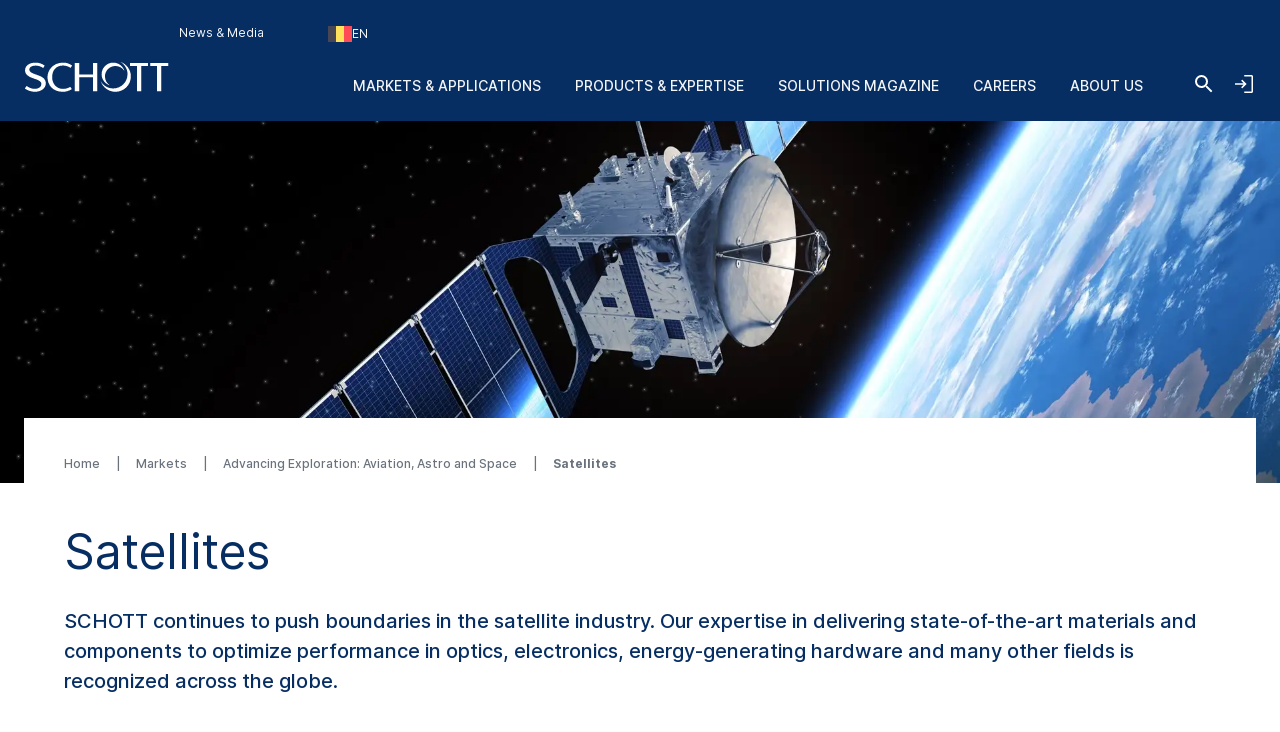

--- FILE ---
content_type: text/html; charset=utf-8
request_url: https://www.schott.com/en-be/markets/aviation-astro-and-space/satellites
body_size: 167289
content:



<!DOCTYPE html>
<!--[if lt IE 7]>      <html class="no-js lt-ie9 lt-ie8 lt-ie7"> <![endif]-->
<!--[if IE 7]>         <html class="no-js lt-ie9 lt-ie8"> <![endif]-->
<!--[if IE 8]>         <html class="no-js lt-ie9"> <![endif]-->
<!--[if gt IE 8]><!-->
<html class="no-js" lang="en-BE">
<!--<![endif]-->
<head>
    <meta charset="utf-8" />
    <meta name="viewport" content="width=device-width, initial-scale=1">
    <meta http-equiv="X-UA-Compatible" content="ie=edge">
    <meta name="theme-color" content="#005abb">
    <meta name="format-detection" content="telephone=no">

    

    <script src="https://cookiechimp.com/widget/ezJtym.js" class="js-cookie-chimp"></script>



    
    





<!-- Hreflangs START -->
    <link href="https://www.schott.com/en-gb/markets/aviation-astro-and-space/satellites" rel="alternate" hreflang="x-default" />
    <link href="https://www.schott.com/en-ie/markets/aviation-astro-and-space/satellites" rel="alternate" hreflang="en-ie" />
    <link href="https://www.schott.com/en-ae/markets/aviation-astro-and-space/satellites" rel="alternate" hreflang="en-ae" />
    <link href="https://www.schott.com/en-gr/markets/aviation-astro-and-space/satellites" rel="alternate" hreflang="en-gr" />
    <link href="https://www.schott.com/en-au/markets/aviation-astro-and-space/satellites" rel="alternate" hreflang="en-au" />
    <link href="https://www.schott.com/en-be/markets/aviation-astro-and-space/satellites" rel="alternate" hreflang="en-be" />
    <link href="https://www.schott.com/en-ca/markets/aviation-astro-and-space/satellites" rel="alternate" hreflang="en-ca" />
    <link href="https://www.schott.com/en-dk/markets/aviation-astro-and-space/satellites" rel="alternate" hreflang="en-dk" />
    <link href="https://www.schott.com/en-il/markets/aviation-astro-and-space/satellites" rel="alternate" hreflang="en-il" />
    <link href="https://www.schott.com/en-in/markets/aviation-astro-and-space/satellites" rel="alternate" hreflang="en-in" />
    <link href="https://www.schott.com/en-my/markets/aviation-astro-and-space/satellites" rel="alternate" hreflang="en-my" />
    <link href="https://www.schott.com/en-nl/markets/aviation-astro-and-space/satellites" rel="alternate" hreflang="en-nl" />
    <link href="https://www.schott.com/en-se/markets/aviation-astro-and-space/satellites" rel="alternate" hreflang="en-se" />
    <link href="https://www.schott.com/en-sg/markets/aviation-astro-and-space/satellites" rel="alternate" hreflang="en-sg" />
    <link href="https://www.schott.com/en-si/markets/aviation-astro-and-space/satellites" rel="alternate" hreflang="en-si" />
    <link href="https://www.schott.com/en-us/markets/aviation-astro-and-space/satellites" rel="alternate" hreflang="en-us" />
    <link href="https://www.schott.com/en-hr/markets/aviation-astro-and-space/satellites" rel="alternate" hreflang="en-hr" />
    <link href="https://www.schott.com/en-no/markets/aviation-astro-and-space/satellites" rel="alternate" hreflang="en-no" />
    <link href="https://www.schott.com/en-pl/markets/aviation-astro-and-space/satellites" rel="alternate" hreflang="en-pl" />
    <link href="https://www.schott.com/en-th/markets/aviation-astro-and-space/satellites" rel="alternate" hreflang="en-th" />
    <link href="https://www.schott.com/en-vn/markets/aviation-astro-and-space/satellites" rel="alternate" hreflang="en-vn" />
    <link href="https://www.schott.com/zh-cn/markets/aviation-astro-and-space/satellites" rel="alternate" hreflang="zh-cn" />
    <link href="https://www.schott.com/en-tw/markets/aviation-astro-and-space/satellites" rel="alternate" hreflang="en-tw" />
    <link href="https://www.schott.com/ja-jp/markets/aviation-astro-and-space/satellites" rel="alternate" hreflang="ja-jp" />
    <link href="https://www.schott.com/ko-kr/markets/aviation-astro-and-space/satellites" rel="alternate" hreflang="ko-kr" />
    <link href="https://www.schott.com/de-at/maerkte/luft-und-raumfahrt-und-astronomie/satelliten" rel="alternate" hreflang="de-at" />
    <link href="https://www.schott.com/de-ch/maerkte/luft-und-raumfahrt-und-astronomie/satelliten" rel="alternate" hreflang="de-ch" />
    <link href="https://www.schott.com/de-de/maerkte/luft-und-raumfahrt-und-astronomie/satelliten" rel="alternate" hreflang="de-de" />
    <link href="https://www.schott.com/fr-ca/marches/aviation-astronomie-et-espace/satellites" rel="alternate" hreflang="fr-ca" />
    <link href="https://www.schott.com/fr-ch/marches/aviation-astronomie-et-espace/satellites" rel="alternate" hreflang="fr-ch" />
    <link href="https://www.schott.com/fr-fr/marches/aviation-astronomie-et-espace/satellites" rel="alternate" hreflang="fr-fr" />
    <link href="https://www.schott.com/es-ar/mercados/aviacion-astronomia-y-espacio/satelites" rel="alternate" hreflang="es-ar" />
    <link href="https://www.schott.com/es-co/mercados/aviacion-astronomia-y-espacio/satelites" rel="alternate" hreflang="es-co" />
    <link href="https://www.schott.com/es-ec/mercados/aviacion-astronomia-y-espacio/satelites" rel="alternate" hreflang="es-ec" />
    <link href="https://www.schott.com/es-es/mercados/aviacion-astronomia-y-espacio/satelites" rel="alternate" hreflang="es-es" />
    <link href="https://www.schott.com/es-mx/mercados/aviacion-astronomia-y-espacio/satelites" rel="alternate" hreflang="es-mx" />
    <link href="https://www.schott.com/es-pe/mercados/aviacion-astronomia-y-espacio/satelites" rel="alternate" hreflang="es-pe" />
    <link href="https://www.schott.com/es-ve/mercados/aviacion-astronomia-y-espacio/satelites" rel="alternate" hreflang="es-ve" />
    <link href="https://www.schott.com/pt-br/mercados/aviacao-astronautica-e-espacial/satelites" rel="alternate" hreflang="pt-br" />
    <link href="https://www.schott.com/en-cz/markets/aviation-astro-and-space/satellites" rel="alternate" hreflang="en-cz" />
    <link href="https://www.schott.com/en-hu/markets/aviation-astro-and-space/satellites" rel="alternate" hreflang="en-hu" />
<!-- Hreflangs END -->



<!-- Tracking Data Layer -->
    <script src="https://www.schott.com/js/aai/app-insight.min.js"></script>
        <script>
                window.dataLayer = window.dataLayer || [];
                window.dataLayer.push({"event":"page_view","business_unit":"AO_EP_H","country":"BE","market":"aviation-astro","page_type":"Application","pim_id":"","platform_name":"schott.com website","page_name":"markets/aviation-astro-and-space/satellites","product":"","product_group":"","sbf":"","sc_user_id":"00000000000000000000000000000000","schott_application":"satellite","schott_sub_application":""});
        </script>
                <script>
                    (function (w, d, s, l, i) {
                        w[l] = w[l] || [];
                        w[l].push({
                            'gtm.start': new Date().getTime(),
                            event: 'gtm.js'
                        });
                        var f = d.getElementsByTagName(s)[0],
                            j = d.createElement(s),
                            dl = l != 'dataLayer' ? '&l=' + l : '';
                        j.async = true;
                        j.src = 'https://www.googletagmanager.com/gtm.js?id=' + i + dl; f.parentNode.insertBefore(j, f);
                    })(window, document, 'script', 'dataLayer', 'GTM-KQ2SV32');
                </script>




<!-- End Tracking Data Layer -->


<link rel="canonical" href="https://www.schott.com/en-be/markets/aviation-astro-and-space/satellites" />

    <meta name="description" content="SCHOTT glass products for the satellite industry, including BOROFLOAT&#174; 33, SUPREMAX&#174; 33 and ZERODUR&#174;" />
    <meta name="robots" content="index, follow" />
    <title>Mirror substrates and electronic packaging for satellites | SCHOTT</title>


    <meta property="og:title" content="Mirror substrates and electronic packaging for satellites | SCHOTT" />
    <meta property="og:description" content="Click here to discover SCHOTT&#39;s glass products for the satellite industry, including BOROFLOAT&#174; 33, SUPREMAX&#174; 33 and ZERODUR&#174;" />
    <meta property="og:type" content="article" />
<meta property="og:url" content="https://www.schott.com/en-be/markets/aviation-astro-and-space/satellites" />
<meta property="og:locale" content="en-BE" />


        <script type="text/template" class="js-country-urls" data-lang="en" data-config='[{"Name":"Asia Pacific","Key":"asia-pacific","Countries":[{"Name":"Australia","Key":"au","Languages":[{"Name":"English EN","Key":"en","Url":"/en-au/markets/aviation-astro-and-space/satellites"}]},{"Name":"China","Key":"cn","Languages":[{"Name":"Chinese ZH","Key":"zh","Url":"/zh-cn/markets/aviation-astro-and-space/satellites"}]},{"Name":"India","Key":"in","Languages":[{"Name":"English EN","Key":"en","Url":"/en-in/markets/aviation-astro-and-space/satellites"}]},{"Name":"Japan","Key":"jp","Languages":[{"Name":"Japanese JA","Key":"ja","Url":"/ja-jp/markets/aviation-astro-and-space/satellites"}]},{"Name":"Korea","Key":"kr","Languages":[{"Name":"Korean KO","Key":"ko","Url":"/ko-kr/markets/aviation-astro-and-space/satellites"}]},{"Name":"Malaysia","Key":"my","Languages":[{"Name":"English EN","Key":"en","Url":"/en-my/markets/aviation-astro-and-space/satellites"}]},{"Name":"Singapore","Key":"sg","Languages":[{"Name":"English EN","Key":"en","Url":"/en-sg/markets/aviation-astro-and-space/satellites"}]},{"Name":"Taiwan","Key":"tw","Languages":[{"Name":"English EN","Key":"en","Url":"/en-tw/markets/aviation-astro-and-space/satellites"}]},{"Name":"Thailand","Key":"th","Languages":[{"Name":"English EN","Key":"en","Url":"/en-th/markets/aviation-astro-and-space/satellites"}]},{"Name":"Vietnam","Key":"vn","Languages":[{"Name":"English EN","Key":"en","Url":"/en-vn/markets/aviation-astro-and-space/satellites"}]}]},{"Name":"Europe","Key":"europe","Countries":[{"Name":"Austria","Key":"at","Languages":[{"Name":"German DE","Key":"de","Url":"/de-at/maerkte/luft-und-raumfahrt-und-astronomie/satelliten"}]},{"Name":"Belgium","Key":"be","Languages":[{"Name":"English EN","Key":"en","Url":"/en-be/markets/aviation-astro-and-space/satellites"}]},{"Name":"Croatia","Key":"hr","Languages":[{"Name":"English EN","Key":"en","Url":"/en-hr/markets/aviation-astro-and-space/satellites"}]},{"Name":"Czech Republic","Key":"cz","Languages":[{"Name":"English EN","Key":"en","Url":"/en-cz/markets/aviation-astro-and-space/satellites"}]},{"Name":"Denmark","Key":"dk","Languages":[{"Name":"English EN","Key":"en","Url":"/en-dk/markets/aviation-astro-and-space/satellites"}]},{"Name":"France","Key":"fr","Languages":[{"Name":"French FR","Key":"fr","Url":"/fr-fr/marches/aviation-astronomie-et-espace/satellites"}]},{"Name":"Germany","Key":"de","Languages":[{"Name":"German DE","Key":"de","Url":"/de-de/maerkte/luft-und-raumfahrt-und-astronomie/satelliten"}]},{"Name":"Greece","Key":"gr","Languages":[{"Name":"English EN","Key":"en","Url":"/en-gr/markets/aviation-astro-and-space/satellites"}]},{"Name":"Hungary","Key":"hu","Languages":[{"Name":"English EN","Key":"en","Url":"/en-hu/markets/aviation-astro-and-space/satellites"}]},{"Name":"Ireland","Key":"ie","Languages":[{"Name":"English EN","Key":"en","Url":"/en-ie/markets/aviation-astro-and-space/satellites"}]},{"Name":"Netherlands","Key":"nl","Languages":[{"Name":"English EN","Key":"en","Url":"/en-nl/markets/aviation-astro-and-space/satellites"}]},{"Name":"Norway","Key":"no","Languages":[{"Name":"English EN","Key":"en","Url":"/en-no/markets/aviation-astro-and-space/satellites"}]},{"Name":"Poland","Key":"pl","Languages":[{"Name":"English EN","Key":"en","Url":"/en-pl/markets/aviation-astro-and-space/satellites"}]},{"Name":"Slovenia","Key":"si","Languages":[{"Name":"English EN","Key":"en","Url":"/en-si/markets/aviation-astro-and-space/satellites"}]},{"Name":"Spain","Key":"es","Languages":[{"Name":"Spanish ES","Key":"es","Url":"/es-es/mercados/aviacion-astronomia-y-espacio/satelites"}]},{"Name":"Sweden","Key":"se","Languages":[{"Name":"English EN","Key":"en","Url":"/en-se/markets/aviation-astro-and-space/satellites"}]},{"Name":"Switzerland","Key":"ch","Languages":[{"Name":"German DE","Key":"de","Url":"/de-ch/maerkte/luft-und-raumfahrt-und-astronomie/satelliten"}]},{"Name":"Switzerland","Key":"ch","Languages":[{"Name":"French FR","Key":"fr","Url":"/fr-ch/marches/aviation-astronomie-et-espace/satellites"}]},{"Name":"United Kingdom","Key":"gb","Languages":[{"Name":"English EN","Key":"en","Url":"/en-gb/markets/aviation-astro-and-space/satellites"}]}]},{"Name":"Latin & South America","Key":"south-america","Countries":[{"Name":"Argentina","Key":"ar","Languages":[{"Name":"Spanish ES","Key":"es","Url":"/es-ar/mercados/aviacion-astronomia-y-espacio/satelites"}]},{"Name":"Brazil","Key":"br","Languages":[{"Name":"Portuguese PT","Key":"pt","Url":"/pt-br/mercados/aviacao-astronautica-e-espacial/satelites"}]},{"Name":"Colombia","Key":"co","Languages":[{"Name":"Spanish ES","Key":"es","Url":"/es-co/mercados/aviacion-astronomia-y-espacio/satelites"}]},{"Name":"Ecuador","Key":"ec","Languages":[{"Name":"Spanish ES","Key":"es","Url":"/es-ec/mercados/aviacion-astronomia-y-espacio/satelites"}]},{"Name":"Mexico","Key":"mx","Languages":[{"Name":"Spanish ES","Key":"es","Url":"/es-mx/mercados/aviacion-astronomia-y-espacio/satelites"}]},{"Name":"Peru","Key":"pe","Languages":[{"Name":"Spanish ES","Key":"es","Url":"/es-pe/mercados/aviacion-astronomia-y-espacio/satelites"}]},{"Name":"Venezuela","Key":"ve","Languages":[{"Name":"Spanish ES","Key":"es","Url":"/es-ve/mercados/aviacion-astronomia-y-espacio/satelites"}]}]},{"Name":"Middle East","Key":"middle-east","Countries":[{"Name":"Israel","Key":"il","Languages":[{"Name":"English EN","Key":"en","Url":"/en-il/markets/aviation-astro-and-space/satellites"}]},{"Name":"United Arab Emirates","Key":"ae","Languages":[{"Name":"English EN","Key":"en","Url":"/en-ae/markets/aviation-astro-and-space/satellites"}]}]},{"Name":"North America","Key":"north-america","Countries":[{"Name":"Canada","Key":"ca","Languages":[{"Name":"English EN","Key":"en","Url":"/en-ca/markets/aviation-astro-and-space/satellites"}]},{"Name":"Canada","Key":"ca","Languages":[{"Name":"French FR","Key":"fr","Url":"/fr-ca/marches/aviation-astronomie-et-espace/satellites"}]},{"Name":"United States of America","Key":"us","Languages":[{"Name":"English EN","Key":"en","Url":"/en-us/markets/aviation-astro-and-space/satellites"}]}]}]'>
        </script>
    
    <link rel="stylesheet" href="/static/assets/css/main.min.css?v=202512171735" />
    <link rel="apple-touch-icon" sizes="180x180" href="/static/assets/gfx/favicon/SCHOTT_180.png?v=202512171735" />
    <link rel="icon" type="image/png" sizes="32x32" href="/static/assets/gfx/favicon/SCHOTT_32.png?v=202512171735" />
    <link rel="icon" type="image/png" sizes="16x16" href="/static/assets/gfx/favicon/SCHOTT_16.png?v=202512171735" />
    <link rel="mask-icon" href="/static/assets/gfx/favicon/safari-pinned-tab.svg?v=202512171735" color="#005abb" />
    <link rel="shortcut icon" type="image/x-icon" href="/favicon.ico" />
    <link rel="manifest" href="/manifest.json" />
</head>
<body class="default-device bodyclass" >
    <a href="#content" class="skip-link">Skip to main content</a>
    


<!-- Tracking Data Layer (noscript) -->
<!-- End Tracking Data Layer (noscript) -->
    
<!-- #wrapper -->
<div id="wrapper">
        <!-- #region-warning -->
        <div id="region-warning">
            



<div class="region-mismatch js-region-mismatch bg-dark">
    <div class="region-mismatch__text">Does this match your preferences? Make a selection.</div>
    <button class="btn btn--primary region-mismatch__suggest js-region-mismatch__suggest" aria-label="Choose {{name}} as country">
        <svg class="region-mismatch__icon js-region-mismatch__icon">
            <use xlink:href="/static/assets/gfx/svg/sprites/cflags.svg?v=202512171735#world"/>
        </svg>
        <span></span>
    </button>
    <button class="btn btn--secondary region-mismatch__keep js-region-mismatch__keep" aria-label="Choose {{name}} as country">
        <svg class="region-mismatch__icon js-region-mismatch__icon">
            <use xlink:href="/static/assets/gfx/svg/sprites/cflags.svg?v=202512171735#world"/>
        </svg>
        <span>EN</span>
    </button>
    <button class="btn btn--unstyled region-mismatch__hide js-region-mismatch__hide" aria-label="Hide Country Warning">
        <svg class="icon">
            <use xlink:href="/static/assets/gfx/svg/sprites/icons.svg?v=202512171735#cross"/>
        </svg>
    </button>
</div>
        </div>
        <!-- /#region-warning -->
    <header id="header" class="onex-container">
        





<div class="component header">
    <div class="container header__container">
        <a href="/en-be" class="header__logo-wrapper main-logo">
            <svg xmlns="http://www.w3.org/2000/svg" viewBox="0 0 100 22" fill="#ffffff" class="header__logo main-logo__picture">
                  <title>SCHOTT</title>
                  <g class="logo">
                    <path d="M47.5059 1.41504H50.52V20.882H47.5059V11.2457H38.0303V20.882H35.0161V1.41504H38.0303V9.24026H47.5059V1.41504Z"></path>
                    <path d="M27.0628 1.08521C29.3771 1.08521 31.3964 1.80398 33.1907 3.13358L32.0718 4.74048C30.756 3.6697 28.5324 3.09143 26.8696 3.09143C22.1786 3.09143 19.4126 6.38879 19.4126 11.0401C19.4126 16.0546 22.7254 19.207 26.8696 19.207C28.6698 19.207 30.4351 18.7766 31.9143 17.7717L32.9745 19.363C31.2048 20.5617 28.8526 21.2118 26.7314 21.2118C19.7588 21.2118 16.2068 16.4561 16.2068 11.0949C16.2068 6.19726 20.0664 1.08521 27.0628 1.08521Z"></path>
                    <path d="M80.8727 3.42126V20.8812H77.8548V3.42126H73.1653V1.41504H85.5875V3.42126H80.8727Z"></path>
                    <path d="M94.7042 3.42126V20.8812H91.6863V3.42126H86.9998V1.41504H99.4219V3.42126H94.7042Z"></path>
                    <path d="M8.0849 1.08521C10.2565 1.08521 12.5344 1.82099 14.2559 3.14689L13.2402 4.81221C11.8316 3.83313 10.0121 3.13284 8.25058 3.13284C5.05811 3.13284 3.67177 4.3944 3.67177 5.99464C3.67177 7.47213 5.47268 8.36099 9.03811 9.58114C12.1303 10.6401 15.264 12.0451 15.0174 15.8098C14.8123 18.9482 11.5604 21.211 7.46082 21.211C5.1651 21.211 2.43772 20.3429 0.578857 18.9408L1.77872 17.1808C3.40133 18.3559 5.31295 19.1626 7.40584 19.1626C9.89473 19.1626 12.0032 17.9277 12.0032 15.7536C12.0032 13.4242 7.69634 12.4274 6.03138 11.7974C2.55511 10.4811 0.604861 8.96219 0.740821 6.16546C0.893126 3.04854 3.82853 1.08521 8.0849 1.08521Z"></path>
                  </g>
                  <g class="logo-o">
                    <path d="M66.4103 0.554199C70.6489 1.9533 73.7061 5.92803 73.7061 10.6141C73.7061 16.4672 68.9394 21.2095 63.0596 21.2095C58.3047 21.2095 54.2779 18.1073 52.9094 13.8265C54.5885 16.8465 57.8255 18.8941 61.5403 18.8941C66.9839 18.8941 71.3948 14.5016 71.3948 9.08415C71.3948 5.43036 69.3881 2.24096 66.4103 0.554199Z"></path>
                    <path d="M61.5395 1.09546C65.2179 1.09546 68.316 3.55646 69.2655 6.9115C68.0002 4.8158 65.6934 3.41374 63.0581 3.41374C59.061 3.41374 55.824 6.63715 55.824 10.6141C55.824 13.2067 57.1985 15.4769 59.2616 16.7452C55.9392 15.769 53.5142 12.7076 53.5142 9.08411C53.5142 4.67087 57.1071 1.09546 61.5395 1.09546Z"></path>
                  </g>
            </svg>
        </a>

        <ul class="header__navigation list--unstyled header-navigation">
            
            
    <li class="header-navigation__item"><a href="/en-be/news-and-media" class="header-navigation__link header__navigation-forward arrow-icon" title="News & Media" >News &amp; Media</a></li>

    <li class="header-navigation__item">
        
        <div class="header-login js-header-login">
            <button class="header-navigation__link header__navigation-forward header-login__toggle js-header-login__toggle btn--unstyled chevron chevron--sm chevron--light">
                <svg class="icon header-login-icon">
                    <use xlink:href="/static/assets/gfx/svg/sprites/icons.svg?v=202512171735#login" />
                </svg>
                Welcome! Login now
            </button>

            <div class="header-login__box js-header-login__box">
                <a class="header-login__box-cta btn btn--primary" href="/api/account/login">
                    Login via SCHOTT ID
                </a>
                <p class="header-login__box-text">
                    No SCHOTT ID yet?
                    <a href="/api/account/register">
                        Register now!
                    </a>
                </p>
            </div>
        </div>


    </li>



<li class="header-navigation__item">
    <div class="country-selector js-country-selector">
        <button type="button" class="btn btn--unstyled country-selector__trigger js-country-selector__trigger header-navigation__link header__navigation-forward chevron chevron--sm chevron--light" aria-label="Choose region and country">
            <svg class="icon country-selector__icon js-country-selector__icon">
                <use xlink:href="/static/assets/gfx/svg/sprites/cflags.svg?v=202512171735#world" />
            </svg>
            <span>EN</span>
        </button>
        <div class="country-selector__overlay js-country-selector__overlay"></div>
        <div class="country-selector__box js-country-selector__box">
            <div class="country-selector__text">
                <p class="country-selector__headline">Choose region and country</p>
                <p>Content may vary depending on your selection.</p>
            </div>
            <div class="styled-select js-styled-select country-selector__region js-country-selector__region">
                <div id="styled-select-region-label" class="styled-select__label js-styled-select__label">Region</div>
                <div aria-controls="styled-select-region-listbox" aria-expanded="false" aria-haspopup="listbox" aria-labelledby="styled-select-region-label" class="styled-select__input" role="combobox" tabindex="0"></div>
                <div class="styled-select__menu js-styled-select__list" role="listbox" id="styled-select-region-listbox" aria-labelledby="styled-select-region-label" tabindex="-1">
                </div>
            </div>
            <div class="styled-select js-styled-select country-selector__country js-country-selector__country">
                <div id="styled-select-country-label" class="styled-select__label js-styled-select__label">Country &amp; Language</div>
                <div aria-controls="styled-select-country-listbox" aria-expanded="false" aria-haspopup="listbox" aria-labelledby="styled-select-country-label" class="styled-select__input" role="combobox" tabindex="0"></div>
                <div class="styled-select__menu js-styled-select__list" role="listbox" id="styled-select-country-listbox" aria-labelledby="styled-select-country-label" tabindex="-1">
                </div>
            </div>
            <button type="button" class="btn btn--primary country-selector__confirm js-country-selector__confirm">
                Confirm selection
            </button>
            <button type="button" class="btn btn--secondary country-selector__cancel js-country-selector__cancel">
                Cancel
            </button>
        </div>

       <script type="text/template" class="js-country-selector__list-template">
            <div role="option" class="styled-select__option js-styled-select__option" aria-selected="{{selected}}" data-value="{{key}}" {{#lang}} data-lang="{{lang}}" {{/lang}}>

                <svg class="icon styled-select__icon">
                    <use xlink:href="/static/assets/gfx/svg/sprites/cflags.svg?v=202512171735#{{key}}" />
                </svg>

                <div>
                    <span class="styled-select__name js-styled-select__option-text">{{name}}</span>
                    {{#language}}<span class="styled-select__subline">{{language}}</span>{{/language}}
                </div>
            </div>
       </script>
    </div>
</li>





        </ul>
        
<div class="header__hamburgers">
    <button class="header-toggler header__hamburger" data-hamburger="open" aria-label="Open navigation">
        <svg class="icon header-toggler__icon">
            <use xlink:href="/static/assets/gfx/svg/sprites/icons.svg?v=202512171735#hamburger" />
        </svg>
    </button>
</div>
        
<div class="header__icon">
    <a class="header__search-btn" href="/en-be/search"   aria-label="Search">
        <svg class="icon header__search-icon">
            <use xlink:href="/static/assets/gfx/svg/sprites/icons.svg?v=202512171735#search" />
        </svg>
    </a>

</div>
        
        <div class="header__login">
            <button class="header-toggler header__login-toggler js-header__login-toggler" data-hamburger="open" aria-label="Open navigation and login accordion">
                <svg class="header-toggler__icon header__login-icon">
                    <use xlink:href="/static/assets/gfx/svg/sprites/icons.svg?v=202512171735#login" />
                </svg>
            </button>
        </div>


        

<div class="component header__area">
    <ul class="list--unstyled header__categories header-categories" data-mobile-container="home">
                    <li class="header-categories__category" data-mobile-element="d36e134a-4ffb-4a15-ab9e-6bc9878e523a" data-mobile-parent-id="d36e134a-4ffb-4a15-ab9e-6bc9878e523a" data-header-category-id="d36e134a-4ffb-4a15-ab9e-6bc9878e523a">
                        <a href="/en-be/markets" class="header-categories__item link--unstyled header__navigation-forward chevron chevron--sm chevron--light chevron--right"  >Markets &amp; Applications</a>
                    </li>
                    <li class="header-categories__category" data-mobile-element="4e21bb92-31ca-47f2-b903-4c6a679617b3" data-mobile-parent-id="4e21bb92-31ca-47f2-b903-4c6a679617b3" data-header-category-id="4e21bb92-31ca-47f2-b903-4c6a679617b3">
                        <a href="/en-be/product-selector?productselectormode=true" class="header-categories__item link--unstyled header__navigation-forward chevron chevron--sm chevron--light chevron--right"  >Products &amp; Expertise</a>
                    </li>
                    <li class="header-categories__category" data-mobile-element="030e0a76-d60a-445f-8de0-6a4dc8ad4d0d" data-mobile-parent-id="030e0a76-d60a-445f-8de0-6a4dc8ad4d0d" data-header-category-id="030e0a76-d60a-445f-8de0-6a4dc8ad4d0d">
                        <a href="/en-be/solutions-magazine" class="header-categories__item link--unstyled header__navigation-forward chevron chevron--sm chevron--light chevron--right"  >Solutions Magazine</a>
                    </li>
                    <li class="header-categories__category" data-mobile-element="b668edaa-08a2-4207-af4d-f49d61e244e2" data-mobile-parent-id="b668edaa-08a2-4207-af4d-f49d61e244e2" data-header-category-id="b668edaa-08a2-4207-af4d-f49d61e244e2">
                        <a href="/en-be/careers" class="header-categories__item link--unstyled header__navigation-forward chevron chevron--sm chevron--light chevron--right"  >Careers</a>
                    </li>
                    <li class="header-categories__category" data-mobile-element="cb635f03-381b-4527-8729-d7a8314a1697" data-mobile-parent-id="cb635f03-381b-4527-8729-d7a8314a1697" data-header-category-id="cb635f03-381b-4527-8729-d7a8314a1697">
                        <a href="/en-be/about-us" class="header-categories__item link--unstyled header__navigation-forward chevron chevron--sm chevron--light chevron--right"  >About us</a>
                    </li>
    </ul>

                <div class="header-categories__subcategories header__subcategories header-subcategories" data-mobile-parent="d36e134a-4ffb-4a15-ab9e-6bc9878e523a" data-header-category-container="d36e134a-4ffb-4a15-ab9e-6bc9878e523a">
                    <div class="container header-subcategories__container">
                        <div class="row">
                            <div class="col-12 col-lg-3 header-subcategories__list u-p-0" data-mobile-container="d36e134a-4ffb-4a15-ab9e-6bc9878e523a">

                                        <div>
                                            <span class="header-subcategories__title">Markets</span>
                                            <ul class="list--unstyled">
                                                    <li class="header__navigation-back chevron chevron--sm chevron--light chevron--left" data-mobile-element="home">Close</li>
                                                    <li class="header-subcategories__subcategory">
                                                        <a href="/en-be/markets" class="header-subcategories__item link--unstyled header__navigation-forward header__navigation-forward--headline"  >
                                                            <span>Markets &amp; Applications</span>
                                                        </a>
                                                    </li>

                                                            <li data-header-subcategory-id="c03e9de5-31f1-44e8-9498-09b3a944575c" class="header-subcategories__subcategory">
                                                                <a href="/en-be/markets/architecture" class="header-subcategories__item link--unstyled header__navigation-forward header__navigation-forward--nested chevron chevron--sm chevron--light chevron--right"  >
                                                                    <span>Architecture</span>
                                                                </a>
                                                            </li>
                                                            <li data-header-subcategory-id="34777f23-378d-414f-ae8b-6ea16690da41" class="header-subcategories__subcategory">
                                                                <a href="/en-be/markets/automotive" class="header-subcategories__item link--unstyled header__navigation-forward header__navigation-forward--nested chevron chevron--sm chevron--light chevron--right"  >
                                                                    <span>Automotive</span>
                                                                </a>
                                                            </li>
                                                            <li data-header-subcategory-id="e281f181-3e85-4a25-950d-fcbd7dae6ec0" class="header-subcategories__subcategory">
                                                                <a href="/en-be/markets/aviation-astro-and-space" class="header-subcategories__item link--unstyled header__navigation-forward header__navigation-forward--nested chevron chevron--sm chevron--light chevron--right"  >
                                                                    <span>Aviation, Astro and Space</span>
                                                                </a>
                                                            </li>
                                                            <li data-header-subcategory-id="ebb63ee2-3b5d-4d54-9abf-663ee0f24d97" class="header-subcategories__subcategory">
                                                                <a href="/en-be/markets/consumer-electronics" class="header-subcategories__item link--unstyled header__navigation-forward header__navigation-forward--nested chevron chevron--sm chevron--light chevron--right"  >
                                                                    <span>Consumer Electronics</span>
                                                                </a>
                                                            </li>
                                                            <li data-header-subcategory-id="7897c8ee-21b0-447e-a2d3-d21ca0e2e45b" class="header-subcategories__subcategory">
                                                                <a href="/en-be/markets/health" class="header-subcategories__item link--unstyled header__navigation-forward header__navigation-forward--nested chevron chevron--sm chevron--light chevron--right"  >
                                                                    <span>Health</span>
                                                                </a>
                                                            </li>
                                                            <li data-header-subcategory-id="9c1576b9-c3ce-4562-b475-9dee8ceb1caa" class="header-subcategories__subcategory">
                                                                <a href="/en-be/markets/home-and-living" class="header-subcategories__item link--unstyled header__navigation-forward header__navigation-forward--nested chevron chevron--sm chevron--light chevron--right"  >
                                                                    <span>Home and Living</span>
                                                                </a>
                                                            </li>
                                                            <li data-header-subcategory-id="7618da71-03ad-48fe-9087-c3e4eb5b0ab9" class="header-subcategories__subcategory">
                                                                <a href="/en-be/markets/industrial-and-energy" class="header-subcategories__item link--unstyled header__navigation-forward header__navigation-forward--nested chevron chevron--sm chevron--light chevron--right"  >
                                                                    <span>Industrial and Energy</span>
                                                                </a>
                                                            </li>
                                                            <li data-header-subcategory-id="a0a4dd2a-3dd8-4ba2-a3e5-0d3042c141f9" class="header-subcategories__subcategory">
                                                                <a href="/en-be/markets/optics" class="header-subcategories__item link--unstyled header__navigation-forward header__navigation-forward--nested chevron chevron--sm chevron--light chevron--right"  >
                                                                    <span>Optics</span>
                                                                </a>
                                                            </li>
                                                            <li data-header-subcategory-id="1f3909fd-38af-4d77-a0b0-3901bf1f8fe2" class="header-subcategories__subcategory">
                                                                <a href="/en-be/markets/retail-and-gastronomy" class="header-subcategories__item link--unstyled header__navigation-forward header__navigation-forward--nested chevron chevron--sm chevron--light chevron--right"  >
                                                                    <span>Retail and Gastronomy</span>
                                                                </a>
                                                            </li>
                                                            <li data-header-subcategory-id="2b7fc9bd-7dfb-4c1f-a3a4-e8d72d4b9f2d" class="header-subcategories__subcategory">
                                                                <a href="/en-be/markets/security-and-defense" class="header-subcategories__item link--unstyled header__navigation-forward header__navigation-forward--nested chevron chevron--sm chevron--light chevron--right"  >
                                                                    <span>Security and Defense</span>
                                                                </a>
                                                            </li>
                                                            <li data-header-subcategory-id="83589281-e7e9-4672-92a6-02d0f426c8c3" class="header-subcategories__subcategory">
                                                                <a href="/en-be/markets/semiconductor-and-datacom" class="header-subcategories__item link--unstyled header__navigation-forward header__navigation-forward--nested chevron chevron--sm chevron--light chevron--right"  >
                                                                    <span>Semiconductor and Datacom</span>
                                                                </a>
                                                            </li>
                                            </ul>
                                        </div>

                            </div>
                            <div class="col-12 col-lg-8 col-lg header-subcategories__subsubcategories header-subsubcategories">

                                                <div data-header-subcategory-container="c03e9de5-31f1-44e8-9498-09b3a944575c" class="header-subsubcategories__container">
                                                    <div class="header-subsubcategories__list">
                                                        <div class="row">

                                                                    <a href="/en-be/markets/architecture/decorative-glazing" class="header-subsubcategories__subsubcategory link--unstyled header__navigation-forward header__navigation-forward--nested chevron chevron--sm chevron--light chevron--right"  >
                                                                        <p class="header-subsubcategories__title">Decorative glazing</p>
                                                                        <p class="header-subsubcategories__perex">Decorative and structured glass</p>
                                                                    </a>
                                                                    <a href="/en-be/markets/architecture/design-inspiration" class="header-subsubcategories__subsubcategory link--unstyled header__navigation-forward header__navigation-forward--nested chevron chevron--sm chevron--light chevron--right"  >
                                                                        <p class="header-subsubcategories__title">Design inspiration</p>
                                                                        <p class="header-subsubcategories__perex">Versatile interior design range</p>
                                                                    </a>
                                                                    <a href="/en-be/markets/architecture/fire-and-safety" class="header-subsubcategories__subsubcategory link--unstyled header__navigation-forward header__navigation-forward--nested chevron chevron--sm chevron--light chevron--right"  >
                                                                        <p class="header-subsubcategories__title">Fire and safety</p>
                                                                        <p class="header-subsubcategories__perex">Fire and safety glass classifications E, EI, and EW</p>
                                                                    </a>
                                                                    <a href="/en-be/markets/architecture/radiation-shielding-glazing" class="header-subsubcategories__subsubcategory link--unstyled header__navigation-forward header__navigation-forward--nested chevron chevron--sm chevron--light chevron--right"  >
                                                                        <p class="header-subsubcategories__title">Radiation shielding glazing</p>
                                                                        <p class="header-subsubcategories__perex">Range of radiation shielding glass </p>
                                                                    </a>
                                                                    <a href="/en-be/markets/architecture/restoration" class="header-subsubcategories__subsubcategory link--unstyled header__navigation-forward header__navigation-forward--nested chevron chevron--sm chevron--light chevron--right"  >
                                                                        <p class="header-subsubcategories__title">Restoration</p>
                                                                        <p class="header-subsubcategories__perex">Historical glass for restoration projects</p>
                                                                    </a>

                                                        </div>
                                                    </div>
                                                </div>
                                                <div data-header-subcategory-container="34777f23-378d-414f-ae8b-6ea16690da41" class="header-subsubcategories__container">
                                                    <div class="header-subsubcategories__list">
                                                        <div class="row">

                                                                    <a href="/en-be/markets/automotive/autonomous-driving" class="header-subsubcategories__subsubcategory link--unstyled header__navigation-forward header__navigation-forward--nested chevron chevron--sm chevron--light chevron--right"  >
                                                                        <p class="header-subsubcategories__title">Autonomous driving</p>
                                                                        <p class="header-subsubcategories__perex">LiDAR and radar components and materials</p>
                                                                    </a>
                                                                    <a href="/en-be/markets/automotive/communication-systems" class="header-subsubcategories__subsubcategory link--unstyled header__navigation-forward header__navigation-forward--nested chevron chevron--sm chevron--light chevron--right"  >
                                                                        <p class="header-subsubcategories__title">Communication systems</p>
                                                                        <p class="header-subsubcategories__perex">Touchscreens and displays</p>
                                                                    </a>
                                                                    <a href="/en-be/markets/automotive/design-and-glazing" class="header-subsubcategories__subsubcategory link--unstyled header__navigation-forward header__navigation-forward--nested chevron chevron--sm chevron--light chevron--right"  >
                                                                        <p class="header-subsubcategories__title">Design and glazing</p>
                                                                        <p class="header-subsubcategories__perex">Interior and exterior glazing</p>
                                                                    </a>
                                                                    <a href="/en-be/markets/automotive/e-mobility" class="header-subsubcategories__subsubcategory link--unstyled header__navigation-forward header__navigation-forward--nested chevron chevron--sm chevron--light chevron--right"  >
                                                                        <p class="header-subsubcategories__title">E-mobility</p>
                                                                        <p class="header-subsubcategories__perex">Components and specialty glass for electronic mobility</p>
                                                                    </a>
                                                                    <a href="/en-be/markets/automotive/lighting" class="header-subsubcategories__subsubcategory link--unstyled header__navigation-forward header__navigation-forward--nested chevron chevron--sm chevron--light chevron--right"  >
                                                                        <p class="header-subsubcategories__title">Lighting</p>
                                                                        <p class="header-subsubcategories__perex">Exterior and interior lighting</p>
                                                                    </a>
                                                                    <a href="/en-be/markets/automotive/safety-and-foresight" class="header-subsubcategories__subsubcategory link--unstyled header__navigation-forward header__navigation-forward--nested chevron chevron--sm chevron--light chevron--right"  >
                                                                        <p class="header-subsubcategories__title">Safety and foresight</p>
                                                                        <p class="header-subsubcategories__perex">For improved automotive safety</p>
                                                                    </a>
                                                                    <a href="/en-be/markets/automotive/sensors-and-electronics" class="header-subsubcategories__subsubcategory link--unstyled header__navigation-forward header__navigation-forward--nested chevron chevron--sm chevron--light chevron--right"  >
                                                                        <p class="header-subsubcategories__title">Sensors and electronics</p>
                                                                        <p class="header-subsubcategories__perex">Protecting and powering automotive electronics</p>
                                                                    </a>

                                                        </div>
                                                    </div>
                                                </div>
                                                <div data-header-subcategory-container="e281f181-3e85-4a25-950d-fcbd7dae6ec0" class="header-subsubcategories__container">
                                                    <div class="header-subsubcategories__list">
                                                        <div class="row">

                                                                    <a href="/en-be/markets/aviation-astro-and-space/aerospace" class="header-subsubcategories__subsubcategory link--unstyled header__navigation-forward header__navigation-forward--nested chevron chevron--sm chevron--light chevron--right"  >
                                                                        <p class="header-subsubcategories__title">Aerospace</p>
                                                                        <p class="header-subsubcategories__perex">High performance glass-ceramic materials and components</p>
                                                                    </a>
                                                                    <a href="/en-be/markets/aviation-astro-and-space/aircraft" class="header-subsubcategories__subsubcategory link--unstyled header__navigation-forward header__navigation-forward--nested chevron chevron--sm chevron--light chevron--right"  >
                                                                        <p class="header-subsubcategories__title">Aircraft</p>
                                                                        <p class="header-subsubcategories__perex">Components for illumination, navigation, and displays</p>
                                                                    </a>
                                                                    <a href="/en-be/markets/aviation-astro-and-space/satellites" class="header-subsubcategories__subsubcategory link--unstyled header__navigation-forward header__navigation-forward--nested chevron chevron--sm chevron--light chevron--right"  >
                                                                        <p class="header-subsubcategories__title">Satellites</p>
                                                                        <p class="header-subsubcategories__perex">Mirror substrates and electronic packaging</p>
                                                                    </a>
                                                                    <a href="/en-be/markets/aviation-astro-and-space/telescopes" class="header-subsubcategories__subsubcategory link--unstyled header__navigation-forward header__navigation-forward--nested chevron chevron--sm chevron--light chevron--right"  >
                                                                        <p class="header-subsubcategories__title">Telescopes</p>
                                                                        <p class="header-subsubcategories__perex">Mirror substrates and glass-ceramics</p>
                                                                    </a>

                                                        </div>
                                                    </div>
                                                </div>
                                                <div data-header-subcategory-container="ebb63ee2-3b5d-4d54-9abf-663ee0f24d97" class="header-subsubcategories__container">
                                                    <div class="header-subsubcategories__list">
                                                        <div class="row">

                                                                    <a href="/en-be/markets/consumer-electronics/augmented-reality" class="header-subsubcategories__subsubcategory link--unstyled header__navigation-forward header__navigation-forward--nested chevron chevron--sm chevron--light chevron--right"  >
                                                                        <p class="header-subsubcategories__title">Augmented reality</p>
                                                                        <p class="header-subsubcategories__perex">Components for augmented reality</p>
                                                                    </a>
                                                                    <a href="/en-be/markets/consumer-electronics/home-and-electrical-appliances" class="header-subsubcategories__subsubcategory link--unstyled header__navigation-forward header__navigation-forward--nested chevron chevron--sm chevron--light chevron--right"  >
                                                                        <p class="header-subsubcategories__title">Home and electrical appliances</p>
                                                                        <p class="header-subsubcategories__perex">Specialty glass for household applications</p>
                                                                    </a>
                                                                    <a href="/en-be/markets/consumer-electronics/imaging-and-projection" class="header-subsubcategories__subsubcategory link--unstyled header__navigation-forward header__navigation-forward--nested chevron chevron--sm chevron--light chevron--right"  >
                                                                        <p class="header-subsubcategories__title">Imaging and projection</p>
                                                                        <p class="header-subsubcategories__perex">Imaging for digital projection, cameras, and TV</p>
                                                                    </a>
                                                                    <a href="/en-be/markets/consumer-electronics/mobile-devices-and-wearables" class="header-subsubcategories__subsubcategory link--unstyled header__navigation-forward header__navigation-forward--nested chevron chevron--sm chevron--light chevron--right"  >
                                                                        <p class="header-subsubcategories__title">Mobile devices and wearables</p>
                                                                        <p class="header-subsubcategories__perex">High-performance glass components for portable electronics</p>
                                                                    </a>

                                                        </div>
                                                    </div>
                                                </div>
                                                <div data-header-subcategory-container="7897c8ee-21b0-447e-a2d3-d21ca0e2e45b" class="header-subsubcategories__container">
                                                    <div class="header-subsubcategories__list">
                                                        <div class="row">

                                                                    <a href="/en-be/markets/health/cosmetics" class="header-subsubcategories__subsubcategory link--unstyled header__navigation-forward header__navigation-forward--nested chevron chevron--sm chevron--light chevron--right"  >
                                                                        <p class="header-subsubcategories__title">Cosmetics</p>
                                                                        <p class="header-subsubcategories__perex">Bioactive glass for cosmetics and cosmeceutical products</p>
                                                                    </a>
                                                                    <a href="/en-be/markets/health/dental" class="header-subsubcategories__subsubcategory link--unstyled header__navigation-forward header__navigation-forward--nested chevron chevron--sm chevron--light chevron--right"  >
                                                                        <p class="header-subsubcategories__title">Dental</p>
                                                                        <p class="header-subsubcategories__perex">Specialty glass materials and components for dentistry</p>
                                                                    </a>
                                                                    <a href="/en-be/markets/health/implants" class="header-subsubcategories__subsubcategory link--unstyled header__navigation-forward header__navigation-forward--nested chevron chevron--sm chevron--light chevron--right"  >
                                                                        <p class="header-subsubcategories__title">Implants</p>
                                                                        <p class="header-subsubcategories__perex">Customized packaging for implantable devices</p>
                                                                    </a>
                                                                    <a href="/en-be/markets/health/laboratory-and-diagnostics" class="header-subsubcategories__subsubcategory link--unstyled header__navigation-forward header__navigation-forward--nested chevron chevron--sm chevron--light chevron--right"  >
                                                                        <p class="header-subsubcategories__title">Laboratory and diagnostics</p>
                                                                        <p class="header-subsubcategories__perex">Innovative solutions for laboratory and diagnostic uses</p>
                                                                    </a>
                                                                    <a href="/en-be/markets/health/medical-devices" class="header-subsubcategories__subsubcategory link--unstyled header__navigation-forward header__navigation-forward--nested chevron chevron--sm chevron--light chevron--right"  >
                                                                        <p class="header-subsubcategories__title">Medical devices</p>
                                                                        <p class="header-subsubcategories__perex">Components for illumination and protection of electronics</p>
                                                                    </a>
                                                                    <a href="/en-be/markets/health/pharma" class="header-subsubcategories__subsubcategory link--unstyled header__navigation-forward header__navigation-forward--nested chevron chevron--sm chevron--light chevron--right"  >
                                                                        <p class="header-subsubcategories__title">Pharma</p>
                                                                        <p class="header-subsubcategories__perex">Pharma packaging, tubing and components for the pharma industry</p>
                                                                    </a>

                                                        </div>
                                                    </div>
                                                </div>
                                                <div data-header-subcategory-container="9c1576b9-c3ce-4562-b475-9dee8ceb1caa" class="header-subsubcategories__container">
                                                    <div class="header-subsubcategories__list">
                                                        <div class="row">

                                                                    <a href="/en-be/markets/home-and-living/bathrooms" class="header-subsubcategories__subsubcategory link--unstyled header__navigation-forward header__navigation-forward--nested chevron chevron--sm chevron--light chevron--right"  >
                                                                        <p class="header-subsubcategories__title">Bathrooms</p>
                                                                        <p class="header-subsubcategories__perex">Glass surfaces, screens, and components</p>
                                                                    </a>
                                                                    <a href="/en-be/markets/home-and-living/fireplaces-and-heating" class="header-subsubcategories__subsubcategory link--unstyled header__navigation-forward header__navigation-forward--nested chevron chevron--sm chevron--light chevron--right"  >
                                                                        <p class="header-subsubcategories__title">Fireplaces and heating</p>
                                                                        <p class="header-subsubcategories__perex">Customizable glass for fireplaces and heating systems</p>
                                                                    </a>
                                                                    <a href="/en-be/markets/home-and-living/interior-design" class="header-subsubcategories__subsubcategory link--unstyled header__navigation-forward header__navigation-forward--nested chevron chevron--sm chevron--light chevron--right"  >
                                                                        <p class="header-subsubcategories__title">Interior design</p>
                                                                        <p class="header-subsubcategories__perex">Versatile specialty glass solutions </p>
                                                                    </a>
                                                                    <a href="/en-be/markets/home-and-living/kitchens" class="header-subsubcategories__subsubcategory link--unstyled header__navigation-forward header__navigation-forward--nested chevron chevron--sm chevron--light chevron--right"  >
                                                                        <p class="header-subsubcategories__title">Kitchens</p>
                                                                        <p class="header-subsubcategories__perex">Glass and glass-ceramic solutions</p>
                                                                    </a>
                                                                    <a href="/en-be/markets/home-and-living/terrace-and-garden" class="header-subsubcategories__subsubcategory link--unstyled header__navigation-forward header__navigation-forward--nested chevron chevron--sm chevron--light chevron--right"  >
                                                                        <p class="header-subsubcategories__title">Terrace and garden</p>
                                                                        <p class="header-subsubcategories__perex">Stylish glass products for outdoor experiences</p>
                                                                    </a>

                                                        </div>
                                                    </div>
                                                </div>
                                                <div data-header-subcategory-container="7618da71-03ad-48fe-9087-c3e4eb5b0ab9" class="header-subsubcategories__container">
                                                    <div class="header-subsubcategories__list">
                                                        <div class="row">

                                                                    <a href="/en-be/markets/industrial-and-energy/components-for-industrial-plants" class="header-subsubcategories__subsubcategory link--unstyled header__navigation-forward header__navigation-forward--nested chevron chevron--sm chevron--light chevron--right"  >
                                                                        <p class="header-subsubcategories__title">Components for industrial plants</p>
                                                                        <p class="header-subsubcategories__perex">Glass materials and components for manufacturing uses</p>
                                                                    </a>
                                                                    <a href="/en-be/markets/industrial-and-energy/electronics-and-microscopy" class="header-subsubcategories__subsubcategory link--unstyled header__navigation-forward header__navigation-forward--nested chevron chevron--sm chevron--light chevron--right"  >
                                                                        <p class="header-subsubcategories__title">Electronics and microscopy</p>
                                                                        <p class="header-subsubcategories__perex">Electrical feedthroughs and lighting components for industrial applications</p>
                                                                    </a>
                                                                    <a href="/en-be/markets/industrial-and-energy/energy-generation-and-transportation" class="header-subsubcategories__subsubcategory link--unstyled header__navigation-forward header__navigation-forward--nested chevron chevron--sm chevron--light chevron--right"  >
                                                                        <p class="header-subsubcategories__title">Energy generation and transportation</p>
                                                                        <p class="header-subsubcategories__perex">Components and materials for increased safety and efficiency</p>
                                                                    </a>
                                                                    <a href="/en-be/markets/industrial-and-energy/energy-storage" class="header-subsubcategories__subsubcategory link--unstyled header__navigation-forward header__navigation-forward--nested chevron chevron--sm chevron--light chevron--right"  >
                                                                        <p class="header-subsubcategories__title">Energy storage</p>
                                                                        <p class="header-subsubcategories__perex">Products for durable and safe batteries and capacitors</p>
                                                                    </a>
                                                                    <a href="/en-be/markets/industrial-and-energy/green-tech" class="header-subsubcategories__subsubcategory link--unstyled header__navigation-forward header__navigation-forward--nested chevron chevron--sm chevron--light chevron--right"  >
                                                                        <p class="header-subsubcategories__title">Green tech</p>
                                                                        <p class="header-subsubcategories__perex">Innovative products supporting sustainability and renewable energy</p>
                                                                    </a>
                                                                    <a href="/en-be/markets/industrial-and-energy/safety-and-inspection" class="header-subsubcategories__subsubcategory link--unstyled header__navigation-forward header__navigation-forward--nested chevron chevron--sm chevron--light chevron--right"  >
                                                                        <p class="header-subsubcategories__title">Safety and inspection</p>
                                                                        <p class="header-subsubcategories__perex">Sprinkler systems, spark and flame detection, and head-mounted displays</p>
                                                                    </a>

                                                        </div>
                                                    </div>
                                                </div>
                                                <div data-header-subcategory-container="a0a4dd2a-3dd8-4ba2-a3e5-0d3042c141f9" class="header-subsubcategories__container">
                                                    <div class="header-subsubcategories__list">
                                                        <div class="row">

                                                                    <a href="/en-be/markets/optics/biophotonics" class="header-subsubcategories__subsubcategory link--unstyled header__navigation-forward header__navigation-forward--nested chevron chevron--sm chevron--light chevron--right"  >
                                                                        <p class="header-subsubcategories__title">Biophotonics</p>
                                                                        <p class="header-subsubcategories__perex">Advanced optics for biophotonics and medicine</p>
                                                                    </a>
                                                                    <a href="/en-be/markets/optics/consumer-optics" class="header-subsubcategories__subsubcategory link--unstyled header__navigation-forward header__navigation-forward--nested chevron chevron--sm chevron--light chevron--right"  >
                                                                        <p class="header-subsubcategories__title">Consumer optics</p>
                                                                        <p class="header-subsubcategories__perex">Cut-off filters, lenses, and blue filter glass</p>
                                                                    </a>
                                                                    <a href="/en-be/markets/optics/laser-optics" class="header-subsubcategories__subsubcategory link--unstyled header__navigation-forward header__navigation-forward--nested chevron chevron--sm chevron--light chevron--right"  >
                                                                        <p class="header-subsubcategories__title">Laser optics</p>
                                                                        <p class="header-subsubcategories__perex">Laser optics for metrology, medicine, and rangefinders</p>
                                                                    </a>
                                                                    <a href="/en-be/markets/optics/machine-vision" class="header-subsubcategories__subsubcategory link--unstyled header__navigation-forward header__navigation-forward--nested chevron chevron--sm chevron--light chevron--right"  >
                                                                        <p class="header-subsubcategories__title">Machine vision</p>
                                                                        <p class="header-subsubcategories__perex">Glass components and lighting for machine vision</p>
                                                                    </a>
                                                                    <a href="/en-be/markets/optics/optical-metrology" class="header-subsubcategories__subsubcategory link--unstyled header__navigation-forward header__navigation-forward--nested chevron chevron--sm chevron--light chevron--right"  >
                                                                        <p class="header-subsubcategories__title">Optical metrology</p>
                                                                        <p class="header-subsubcategories__perex">Broad spectrum of optical solutions</p>
                                                                    </a>
                                                                    <a href="/en-be/markets/optics/sport-optics" class="header-subsubcategories__subsubcategory link--unstyled header__navigation-forward header__navigation-forward--nested chevron chevron--sm chevron--light chevron--right"  >
                                                                        <p class="header-subsubcategories__title">Sport optics</p>
                                                                        <p class="header-subsubcategories__perex">High-quality optics and technology</p>
                                                                    </a>

                                                        </div>
                                                    </div>
                                                </div>
                                                <div data-header-subcategory-container="1f3909fd-38af-4d77-a0b0-3901bf1f8fe2" class="header-subsubcategories__container">
                                                    <div class="header-subsubcategories__list">
                                                        <div class="row">

                                                                    <a href="/en-be/markets/retail-and-gastronomy/commercial-refrigeration" class="header-subsubcategories__subsubcategory link--unstyled header__navigation-forward header__navigation-forward--nested chevron chevron--sm chevron--light chevron--right"  >
                                                                        <p class="header-subsubcategories__title">Commercial refrigeration</p>
                                                                        <p class="header-subsubcategories__perex">Energy-saving glass and ultra-robust compressor seals</p>
                                                                    </a>
                                                                    <a href="/en-be/markets/retail-and-gastronomy/exterior-design" class="header-subsubcategories__subsubcategory link--unstyled header__navigation-forward header__navigation-forward--nested chevron chevron--sm chevron--light chevron--right"  >
                                                                        <p class="header-subsubcategories__title">Exterior design</p>
                                                                        <p class="header-subsubcategories__perex">Stylish exterior design and outdoor heating screens</p>
                                                                    </a>
                                                                    <a href="/en-be/markets/retail-and-gastronomy/interior-design" class="header-subsubcategories__subsubcategory link--unstyled header__navigation-forward header__navigation-forward--nested chevron chevron--sm chevron--light chevron--right"  >
                                                                        <p class="header-subsubcategories__title">Interior design</p>
                                                                        <p class="header-subsubcategories__perex">Displays, showcases and interior decoration</p>
                                                                    </a>
                                                                    <a href="/en-be/markets/retail-and-gastronomy/professional-appliances" class="header-subsubcategories__subsubcategory link--unstyled header__navigation-forward header__navigation-forward--nested chevron chevron--sm chevron--light chevron--right"  >
                                                                        <p class="header-subsubcategories__title">Professional appliances</p>
                                                                        <p class="header-subsubcategories__perex">Glass and glass-ceramic components for cooktops, ovens and barbecues</p>
                                                                    </a>

                                                        </div>
                                                    </div>
                                                </div>
                                                <div data-header-subcategory-container="2b7fc9bd-7dfb-4c1f-a3a4-e8d72d4b9f2d" class="header-subsubcategories__container">
                                                    <div class="header-subsubcategories__list">
                                                        <div class="row">

                                                                    <a href="/en-be/markets/security-and-defense/protection" class="header-subsubcategories__subsubcategory link--unstyled header__navigation-forward header__navigation-forward--nested chevron chevron--sm chevron--light chevron--right"  >
                                                                        <p class="header-subsubcategories__title">Protection</p>
                                                                        <p class="header-subsubcategories__perex">Protective glass for security and defense</p>
                                                                    </a>
                                                                    <a href="/en-be/markets/security-and-defense/safety-and-security" class="header-subsubcategories__subsubcategory link--unstyled header__navigation-forward header__navigation-forward--nested chevron chevron--sm chevron--light chevron--right"  >
                                                                        <p class="header-subsubcategories__title">Safety and security</p>
                                                                        <p class="header-subsubcategories__perex">Solutions for cameras, security screening, and batteries</p>
                                                                    </a>
                                                                    <a href="/en-be/markets/security-and-defense/sensors-and-electronics" class="header-subsubcategories__subsubcategory link--unstyled header__navigation-forward header__navigation-forward--nested chevron chevron--sm chevron--light chevron--right"  >
                                                                        <p class="header-subsubcategories__title">Sensors and electronics</p>
                                                                        <p class="header-subsubcategories__perex">Reliable components for surveillance, power supply, communication, and monitoring systems</p>
                                                                    </a>
                                                                    <a href="/en-be/markets/security-and-defense/situational-awareness-and-sighting" class="header-subsubcategories__subsubcategory link--unstyled header__navigation-forward header__navigation-forward--nested chevron chevron--sm chevron--light chevron--right"  >
                                                                        <p class="header-subsubcategories__title">Situational awareness and sighting</p>
                                                                        <p class="header-subsubcategories__perex">Imaging technologies and materials</p>
                                                                    </a>

                                                        </div>
                                                    </div>
                                                </div>
                                                <div data-header-subcategory-container="83589281-e7e9-4672-92a6-02d0f426c8c3" class="header-subsubcategories__container">
                                                    <div class="header-subsubcategories__list">
                                                        <div class="row">

                                                                    <a href="/en-be/markets/semiconductor-and-datacom/data-and-telecommunication" class="header-subsubcategories__subsubcategory link--unstyled header__navigation-forward header__navigation-forward--nested chevron chevron--sm chevron--light chevron--right"  >
                                                                        <p class="header-subsubcategories__title">Data and telecommunication</p>
                                                                        <p class="header-subsubcategories__perex">Hermetic packages and glass materials for optoelectronics, antennas, and IC packaging</p>
                                                                    </a>
                                                                    <a href="/en-be/markets/semiconductor-and-datacom/electronic-integration" class="header-subsubcategories__subsubcategory link--unstyled header__navigation-forward header__navigation-forward--nested chevron chevron--sm chevron--light chevron--right"  >
                                                                        <p class="header-subsubcategories__title">Electronic integration</p>
                                                                        <p class="header-subsubcategories__perex">Innovative solutions for compact, lightweight, and miniaturized devices</p>
                                                                    </a>
                                                                    <a href="/en-be/markets/semiconductor-and-datacom/high-performance-computing" class="header-subsubcategories__subsubcategory link--unstyled header__navigation-forward header__navigation-forward--nested chevron chevron--sm chevron--light chevron--right"  >
                                                                        <p class="header-subsubcategories__title">High performance computing</p>
                                                                        <p class="header-subsubcategories__perex">Specialty materials and components for high performance and long-term functionality</p>
                                                                    </a>
                                                                    <a href="/en-be/markets/semiconductor-and-datacom/lithography" class="header-subsubcategories__subsubcategory link--unstyled header__navigation-forward header__navigation-forward--nested chevron chevron--sm chevron--light chevron--right"  >
                                                                        <p class="header-subsubcategories__title">Lithography</p>
                                                                        <p class="header-subsubcategories__perex">Display and IC lithography glass technology</p>
                                                                    </a>
                                                                    <a href="/en-be/markets/semiconductor-and-datacom/mems" class="header-subsubcategories__subsubcategory link--unstyled header__navigation-forward header__navigation-forward--nested chevron chevron--sm chevron--light chevron--right"  >
                                                                        <p class="header-subsubcategories__title">MEMS</p>
                                                                        <p class="header-subsubcategories__perex">Highly robust, precise, and miniaturized packaging components and materials</p>
                                                                    </a>
                                                                    <a href="/en-be/markets/semiconductor-and-datacom/wafers" class="header-subsubcategories__subsubcategory link--unstyled header__navigation-forward header__navigation-forward--nested chevron chevron--sm chevron--light chevron--right"  >
                                                                        <p class="header-subsubcategories__title">Wafers</p>
                                                                        <p class="header-subsubcategories__perex">Innovative wafer glass, WLCSP, and passivation products</p>
                                                                    </a>

                                                        </div>
                                                    </div>
                                                </div>

                            </div>
                        </div>
                    </div>
                </div>
                <div class="header-categories__subcategories header__subcategories header-subcategories" data-mobile-parent="4e21bb92-31ca-47f2-b903-4c6a679617b3" data-header-category-container="4e21bb92-31ca-47f2-b903-4c6a679617b3">
                    <div class="container header-subcategories__container">
                        <div class="row">
                            <div class="col-12 col-lg-3 header-subcategories__list u-p-0" data-mobile-container="4e21bb92-31ca-47f2-b903-4c6a679617b3">

                                        <div>
                                            <span class="header-subcategories__title">Product Selector</span>
                                            <ul class="list--unstyled">
                                                    <li class="header__navigation-back chevron chevron--sm chevron--light chevron--left" data-mobile-element="home">Close</li>
                                                    <li class="header-subcategories__subcategory">
                                                        <a href="/en-be/product-selector?productselectormode=true" class="header-subcategories__item link--unstyled header__navigation-forward header__navigation-forward--headline"  >
                                                            <span>Products &amp; Expertise</span>
                                                        </a>
                                                    </li>

                                                            <li data-header-subcategory-id="bd10d88f-90db-4ab1-aaff-15b166f43167" class="header-subcategories__subcategory">
                                                                <a href="/en-be/product-selector?productselectormode=true" class="header-subcategories__item link--unstyled header__navigation-forward header__navigation-forward--nested chevron chevron--sm chevron--light chevron--right"  >
                                                                    <span>Product Selector</span>
                                                                </a>
                                                            </li>
                                                            <li data-header-subcategory-id="68bb52b5-6ea7-4c85-a561-2ba9d4b3cec8" class="header-subcategories__subcategory">
                                                                <a href="/en-be/special-selection-tools" class="header-subcategories__item link--unstyled header__navigation-forward header__navigation-forward--nested chevron chevron--sm chevron--light chevron--right"  >
                                                                    <span>Special Selection Tools</span>
                                                                </a>
                                                            </li>
                                                            <li data-header-subcategory-id="836a6e82-cbe5-4686-9e5c-3d47ca24e957" class="header-subcategories__subcategory">
                                                                <a href="/en-be/shop" class="header-subcategories__item link--unstyled header__navigation-forward header__navigation-forward--nested chevron chevron--sm chevron--light chevron--right"  >
                                                                    <span>Online Shops</span>
                                                                </a>
                                                            </li>
                                            </ul>
                                        </div>
                                        <div>
                                            <span class="header-subcategories__title">Expertise</span>
                                            <ul class="list--unstyled">

                                                            <li data-header-subcategory-id="5e5076f6-9418-47d5-be62-44bc43f1186c" class="header-subcategories__subcategory">
                                                                <a href="/en-be/services" class="header-subcategories__item link--unstyled header__navigation-forward header__navigation-forward--nested chevron chevron--sm chevron--light chevron--right"  >
                                                                    <span>Services</span>
                                                                </a>
                                                            </li>
                                                            <li data-header-subcategory-id="ffcf95ae-4b9f-44ab-ac23-ec9b638411cf" class="header-subcategories__subcategory">
                                                                <a href="/en-be/expertise" class="header-subcategories__item link--unstyled header__navigation-forward header__navigation-forward--nested chevron chevron--sm chevron--light chevron--right"  >
                                                                    <span>Expertise</span>
                                                                </a>
                                                            </li>
                                                            <li data-header-subcategory-id="2e4e32d8-f802-4479-ae61-b84cc2c5e1da" class="header-subcategories__subcategory">
                                                                <a href="/en-be/trainings" class="header-subcategories__item link--unstyled header__navigation-forward header__navigation-forward--nested chevron chevron--sm chevron--light chevron--right"  >
                                                                    <span>Trainings</span>
                                                                </a>
                                                            </li>
                                            </ul>
                                        </div>

                            </div>
                            <div class="col-12 col-lg-8 col-lg header-subcategories__subsubcategories header-subsubcategories">

                                                <div data-header-subcategory-container="bd10d88f-90db-4ab1-aaff-15b166f43167" class="header-subsubcategories__container">
                                                    <div class="header-subsubcategories__list">
                                                        <div class="row">

                                                                    <a href="/en-be/product-selector?productselectormode=true" class="header-subsubcategories__subsubcategory link--unstyled header__navigation-forward header__navigation-forward--nested chevron chevron--sm chevron--light chevron--right"  >
                                                                        <p class="header-subsubcategories__title">Product Selector</p>
                                                                        <p class="header-subsubcategories__perex">Select your products by properties, materials and markets</p>
                                                                    </a>

                                                        </div>
                                                    </div>
                                                </div>
                                                <div data-header-subcategory-container="68bb52b5-6ea7-4c85-a561-2ba9d4b3cec8" class="header-subsubcategories__container">
                                                    <div class="header-subsubcategories__list">
                                                        <div class="row">

                                                                    <a href="/en-be/special-selection-tools/interactive-abbe-diagram" class="header-subsubcategories__subsubcategory link--unstyled header__navigation-forward header__navigation-forward--nested chevron chevron--sm chevron--light chevron--right"  >
                                                                        <p class="header-subsubcategories__title">Interactive Abbe Diagram</p>
                                                                        <p class="header-subsubcategories__perex">Discover your ideal optical glass</p>
                                                                    </a>
                                                                    <a href="/en-be/special-selection-tools/interactive-filter-diagram" class="header-subsubcategories__subsubcategory link--unstyled header__navigation-forward header__navigation-forward--nested chevron chevron--sm chevron--light chevron--right"  >
                                                                        <p class="header-subsubcategories__title">Interactive Filter Diagram</p>
                                                                        <p class="header-subsubcategories__perex">Find the right filter for your application</p>
                                                                    </a>
                                                                    <a href="https://www.schott.com/tubing/english/product_selector/index.html#!/region--all/lang--english/filter--list" class="header-subsubcategories__subsubcategory link--unstyled header__navigation-forward header__navigation-forward--nested chevron chevron--sm chevron--light chevron--right"  >
                                                                        <p class="header-subsubcategories__title">Glass Tubing Explorer</p>
                                                                        <p class="header-subsubcategories__perex">Find the suitable glass tubing type for your needs</p>
                                                                    </a>
                                                                    <a href="/en-be/special-selection-tools/coldroom-configurator" class="header-subsubcategories__subsubcategory link--unstyled header__navigation-forward header__navigation-forward--nested chevron chevron--sm chevron--light chevron--right"  >
                                                                        <p class="header-subsubcategories__title">Cold Room Configurator</p>
                                                                        <p class="header-subsubcategories__perex">Explore and configure your individual cold room system.</p>
                                                                    </a>

                                                        </div>
                                                    </div>
                                                </div>
                                                <div data-header-subcategory-container="836a6e82-cbe5-4686-9e5c-3d47ca24e957" class="header-subsubcategories__container">
                                                    <div class="header-subsubcategories__list">
                                                        <div class="row">

                                                                    <a href="https://www.schott.com/shop/advanced-optics/en/" class="header-subsubcategories__subsubcategory link--unstyled header__navigation-forward header__navigation-forward--nested chevron chevron--sm chevron--light chevron--right"  >
                                                                        <p class="header-subsubcategories__title">Advanced Optics Online Shop</p>
                                                                        <p class="header-subsubcategories__perex">Shop now optical materials</p>
                                                                    </a>
                                                                    <a href="https://www.schott-pharma.com/shop/en" class="header-subsubcategories__subsubcategory link--unstyled header__navigation-forward header__navigation-forward--nested chevron chevron--sm chevron--light chevron--right"  >
                                                                        <p class="header-subsubcategories__title">Pharma Online Shop</p>
                                                                        <p class="header-subsubcategories__perex">Open at all times. Quality at all times.</p>
                                                                    </a>
                                                                    <a href="https://www.schott.com/shop/tubing/en/ROW" class="header-subsubcategories__subsubcategory link--unstyled header__navigation-forward header__navigation-forward--nested chevron chevron--sm chevron--light chevron--right"  >
                                                                        <p class="header-subsubcategories__title">Tubing Online Shop</p>
                                                                        <p class="header-subsubcategories__perex">Shop now pharma and technical tubing</p>
                                                                    </a>

                                                        </div>
                                                    </div>
                                                </div>
                                                <div data-header-subcategory-container="5e5076f6-9418-47d5-be62-44bc43f1186c" class="header-subsubcategories__container">
                                                    <div class="header-subsubcategories__list">
                                                        <div class="row">

                                                                    <a href="/en-be/services/schott-analytics" class="header-subsubcategories__subsubcategory link--unstyled header__navigation-forward header__navigation-forward--nested chevron chevron--sm chevron--light chevron--right"  >
                                                                        <p class="header-subsubcategories__title">SCHOTT Analytics</p>
                                                                        <p class="header-subsubcategories__perex">Customized analytics, measurement technology, and services from research and development to production routine</p>
                                                                    </a>
                                                                    <a href="https://www.schott-pharma.com/en/services/pharma-analytics" class="header-subsubcategories__subsubcategory link--unstyled header__navigation-forward header__navigation-forward--nested chevron chevron--sm chevron--light chevron--right"  >
                                                                        <p class="header-subsubcategories__title">Pharma Analytics</p>
                                                                        <p class="header-subsubcategories__perex">From chemical durability and E&amp;L to system performance and mechanical stability</p>
                                                                    </a>
                                                                    <a href="/en-be/services/technical-glass-tubing-consulting" class="header-subsubcategories__subsubcategory link--unstyled header__navigation-forward header__navigation-forward--nested chevron chevron--sm chevron--light chevron--right"  >
                                                                        <p class="header-subsubcategories__title">Technical Glass Tubing Consulting</p>
                                                                        <p class="header-subsubcategories__perex">Processing of glass tubing and application engineering</p>
                                                                    </a>
                                                                    <a href="/en-be/services/pharma-consulting" class="header-subsubcategories__subsubcategory link--unstyled header__navigation-forward header__navigation-forward--nested chevron chevron--sm chevron--light chevron--right"  >
                                                                        <p class="header-subsubcategories__title">Pharma Consulting</p>
                                                                        <p class="header-subsubcategories__perex">Consulting for pharma glass tubing and pharma packaging</p>
                                                                    </a>
                                                                    <a href="/en-be/services/nuclear-equipment-testing" class="header-subsubcategories__subsubcategory link--unstyled header__navigation-forward header__navigation-forward--nested chevron chevron--sm chevron--light chevron--right"  >
                                                                        <p class="header-subsubcategories__title">Nuclear Equipment Testing</p>
                                                                        <p class="header-subsubcategories__perex">Testing and qualification of nuclear electrical components and systems</p>
                                                                    </a>
                                                                    <a href="/en-be/services/diagnostic-and-life-science-services" class="header-subsubcategories__subsubcategory link--unstyled header__navigation-forward header__navigation-forward--nested chevron chevron--sm chevron--light chevron--right"  >
                                                                        <p class="header-subsubcategories__title">Diagnostic and life science services</p>
                                                                        <p class="header-subsubcategories__perex">Design, development, and manufacturing of IVD consumables</p>
                                                                    </a>

                                                        </div>
                                                    </div>
                                                </div>
                                                <div data-header-subcategory-container="ffcf95ae-4b9f-44ab-ac23-ec9b638411cf" class="header-subsubcategories__container">
                                                    <div class="header-subsubcategories__list">
                                                        <div class="row">

                                                                    <a href="/en-be/expertise/glass-melting-and-hot-forming" class="header-subsubcategories__subsubcategory link--unstyled header__navigation-forward header__navigation-forward--nested chevron chevron--sm chevron--light chevron--right"  >
                                                                        <p class="header-subsubcategories__title">Glass Melting and Hot Forming</p>
                                                                        <p class="header-subsubcategories__perex">Discover our advanced melting technologies</p>
                                                                    </a>
                                                                    <a href="/en-be/expertise/materials" class="header-subsubcategories__subsubcategory link--unstyled header__navigation-forward header__navigation-forward--nested chevron chevron--sm chevron--light chevron--right"  >
                                                                        <p class="header-subsubcategories__title">Materials</p>
                                                                        <p class="header-subsubcategories__perex">Experience our range of glass and polymer materials</p>
                                                                    </a>
                                                                    <a href="/en-be/expertise/technology-and-processing" class="header-subsubcategories__subsubcategory link--unstyled header__navigation-forward header__navigation-forward--nested chevron chevron--sm chevron--light chevron--right"  >
                                                                        <p class="header-subsubcategories__title">Technology and Processing</p>
                                                                        <p class="header-subsubcategories__perex">Our range of glass processing techniques to create the highest quality products</p>
                                                                    </a>

                                                        </div>
                                                    </div>
                                                </div>
                                                <div data-header-subcategory-container="2e4e32d8-f802-4479-ae61-b84cc2c5e1da" class="header-subsubcategories__container">
                                                    <div class="header-subsubcategories__list">
                                                        <div class="row">

                                                                    <a href="/en-be/trainings/academy-of-optics" class="header-subsubcategories__subsubcategory link--unstyled header__navigation-forward header__navigation-forward--nested chevron chevron--sm chevron--light chevron--right"  >
                                                                        <p class="header-subsubcategories__title">Academy of Optics</p>
                                                                        <p class="header-subsubcategories__perex">Grow your industry knowledge with our leading glass and material experts</p>
                                                                    </a>
                                                                    <a href="/en-be/trainings/fiolax-academy" class="header-subsubcategories__subsubcategory link--unstyled header__navigation-forward header__navigation-forward--nested chevron chevron--sm chevron--light chevron--right"  >
                                                                        <p class="header-subsubcategories__title">FIOLAX&#174; Academy</p>
                                                                        <p class="header-subsubcategories__perex">Glass knowledge along the complete value chain</p>
                                                                    </a>
                                                                    <a href="https://www.schott-pharma.com/en/pharma-expertise/schott-pharmaversity" class="header-subsubcategories__subsubcategory link--unstyled header__navigation-forward header__navigation-forward--nested chevron chevron--sm chevron--light chevron--right"  >
                                                                        <p class="header-subsubcategories__title">Pharmaversity</p>
                                                                        <p class="header-subsubcategories__perex">Education by experts for experts in primary packaging solutions</p>
                                                                    </a>

                                                        </div>
                                                    </div>
                                                </div>

                            </div>
                        </div>
                    </div>
                </div>
                <div class="header-categories__subcategories header__subcategories header-subcategories" data-mobile-parent="030e0a76-d60a-445f-8de0-6a4dc8ad4d0d" data-header-category-container="030e0a76-d60a-445f-8de0-6a4dc8ad4d0d">
                    <div class="container header-subcategories__container">
                        <div class="row">
                            <div class="col-12 col-lg-3 header-subcategories__list u-p-0" data-mobile-container="030e0a76-d60a-445f-8de0-6a4dc8ad4d0d">

                                        <div>
                                            <span class="header-subcategories__title">Editions</span>
                                            <ul class="list--unstyled">
                                                    <li class="header__navigation-back chevron chevron--sm chevron--light chevron--left" data-mobile-element="home">Close</li>
                                                    <li class="header-subcategories__subcategory">
                                                        <a href="/en-be/solutions-magazine" class="header-subcategories__item link--unstyled header__navigation-forward header__navigation-forward--headline"  >
                                                            <span>Solutions Magazine</span>
                                                        </a>
                                                    </li>

                                                            <li data-header-subcategory-id="783eeff3-bf2c-4aa6-8a3f-577985824be0" class="header-subcategories__subcategory">
                                                                <a href="/en-be/solutions-magazine/all-editions-and-articles" class="header-subcategories__item link--unstyled header__navigation-forward header__navigation-forward--nested chevron chevron--sm chevron--light chevron--right"  >
                                                                    <span>All Editions and Articles</span>
                                                                </a>
                                                            </li>
                                            </ul>
                                        </div>

                            </div>
                            <div class="col-12 col-lg-8 col-lg header-subcategories__subsubcategories header-subsubcategories">

                                                <div data-header-subcategory-container="783eeff3-bf2c-4aa6-8a3f-577985824be0" class="header-subsubcategories__container">
                                                    <div class="header-subsubcategories__list">
                                                        <div class="row">

                                                                    <a href="/en-be/solutions-magazine/edition-3-2024" class="header-subsubcategories__subsubcategory link--unstyled header__navigation-forward header__navigation-forward--nested chevron chevron--sm chevron--light chevron--right"  >
                                                                        <p class="header-subsubcategories__title">Transparently advancing human health</p>
                                                                        <p class="header-subsubcategories__perex">Edition Health</p>
                                                                    </a>
                                                                    <a href="/en-be/solutions-magazine/semicon" class="header-subsubcategories__subsubcategory link--unstyled header__navigation-forward header__navigation-forward--nested chevron chevron--sm chevron--light chevron--right"  >
                                                                        <p class="header-subsubcategories__title">The future of semiconductors</p>
                                                                        <p class="header-subsubcategories__perex">Edition Semicon</p>
                                                                    </a>
                                                                    <a href="/en-be/solutions-magazine/augmented-reality" class="header-subsubcategories__subsubcategory link--unstyled header__navigation-forward header__navigation-forward--nested chevron chevron--sm chevron--light chevron--right"  >
                                                                        <p class="header-subsubcategories__title">Where the future of AR smart glasses takes shape</p>
                                                                        <p class="header-subsubcategories__perex">Edition Augmented Reality</p>
                                                                    </a>

                                                        </div>
                                                    </div>
                                                </div>

                            </div>
                        </div>
                    </div>
                </div>
                <div class="header-categories__subcategories header__subcategories header-subcategories" data-mobile-parent="b668edaa-08a2-4207-af4d-f49d61e244e2" data-header-category-container="b668edaa-08a2-4207-af4d-f49d61e244e2">
                    <div class="container header-subcategories__container">
                        <div class="row">
                            <div class="col-12 col-lg-3 header-subcategories__list u-p-0" data-mobile-container="b668edaa-08a2-4207-af4d-f49d61e244e2">

                                        <div>
                                            <span class="header-subcategories__title">Careers</span>
                                            <ul class="list--unstyled">
                                                    <li class="header__navigation-back chevron chevron--sm chevron--light chevron--left" data-mobile-element="home">Close</li>
                                                    <li class="header-subcategories__subcategory">
                                                        <a href="/en-be/careers" class="header-subcategories__item link--unstyled header__navigation-forward header__navigation-forward--headline"  >
                                                            <span>Careers</span>
                                                        </a>
                                                    </li>

                                                            <li data-header-subcategory-id="bea3e27c-64f5-4d16-952e-8c8c59d583cd" class="header-subcategories__subcategory">
                                                                <a href="/en-be/careers/working-at-schott" class="header-subcategories__item link--unstyled header__navigation-forward header__navigation-forward--nested chevron chevron--sm chevron--light chevron--right"  >
                                                                    <span>Working at SCHOTT</span>
                                                                </a>
                                                            </li>
                                                            <li data-header-subcategory-id="29aded64-ec8d-471e-aead-ee4167540e0a" class="header-subcategories__subcategory">
                                                                <a href="/en-be/careers/entry-levels" class="header-subcategories__item link--unstyled header__navigation-forward header__navigation-forward--nested chevron chevron--sm chevron--light chevron--right"  >
                                                                    <span>Entry Levels</span>
                                                                </a>
                                                            </li>
                                                            <li data-header-subcategory-id="58cf34b2-67f6-45ea-a823-d86fcdb61266" class="header-subcategories__subcategory">
                                                                <a href="https://join.schott.com/?locale=en_US&utm_source=schottcom&utm_medium=Career+site" class="header-subcategories__item link--unstyled header__navigation-forward header__navigation-forward--nested chevron chevron--sm chevron--light chevron--right"  >
                                                                    <span>Jobs</span>
                                                                </a>
                                                            </li>
                                            </ul>
                                        </div>

                            </div>
                            <div class="col-12 col-lg-8 col-lg header-subcategories__subsubcategories header-subsubcategories">

                                                <div data-header-subcategory-container="bea3e27c-64f5-4d16-952e-8c8c59d583cd" class="header-subsubcategories__container">
                                                    <div class="header-subsubcategories__list">
                                                        <div class="row">

                                                                    <a href="/en-be/careers/working-at-schott/spirit" class="header-subsubcategories__subsubcategory link--unstyled header__navigation-forward header__navigation-forward--nested chevron chevron--sm chevron--light chevron--right"  >
                                                                        <p class="header-subsubcategories__title">Spirit</p>
                                                                        <p class="header-subsubcategories__perex">Understand more about the unique SCHOTT Spirit</p>
                                                                    </a>
                                                                    <a href="/en-be/careers/working-at-schott/benefits" class="header-subsubcategories__subsubcategory link--unstyled header__navigation-forward header__navigation-forward--nested chevron chevron--sm chevron--light chevron--right"  >
                                                                        <p class="header-subsubcategories__title">Benefits</p>
                                                                        <p class="header-subsubcategories__perex">Discover the range of benefits enjoyed by SCHOTT employees</p>
                                                                    </a>
                                                                    <a href="/en-be/careers/working-at-schott/diversity-and-inclusion" class="header-subsubcategories__subsubcategory link--unstyled header__navigation-forward header__navigation-forward--nested chevron chevron--sm chevron--light chevron--right"  >
                                                                        <p class="header-subsubcategories__title">Diversity and Inclusion</p>
                                                                        <p class="header-subsubcategories__perex">Find out how our Best Teams program creates an environment for ideas and innovation</p>
                                                                    </a>
                                                                    <a href="/en-be/careers/working-at-schott/schott-around-the-world" class="header-subsubcategories__subsubcategory link--unstyled header__navigation-forward header__navigation-forward--nested chevron chevron--sm chevron--light chevron--right"  >
                                                                        <p class="header-subsubcategories__title">SCHOTT around the world</p>
                                                                        <p class="header-subsubcategories__perex">Discover the worldwide employer SCHOTT</p>
                                                                    </a>
                                                                    <a href="/en-be/careers/working-at-schott/experiences" class="header-subsubcategories__subsubcategory link--unstyled header__navigation-forward header__navigation-forward--nested chevron chevron--sm chevron--light chevron--right"  >
                                                                        <p class="header-subsubcategories__title">Experiences</p>
                                                                        <p class="header-subsubcategories__perex">Learn more about working at SCHOTT through our employees</p>
                                                                    </a>

                                                        </div>
                                                    </div>
                                                </div>
                                                <div data-header-subcategory-container="29aded64-ec8d-471e-aead-ee4167540e0a" class="header-subsubcategories__container">
                                                    <div class="header-subsubcategories__list">
                                                        <div class="row">

                                                                    <a href="/en-be/careers/entry-levels/professionals" class="header-subsubcategories__subsubcategory link--unstyled header__navigation-forward header__navigation-forward--nested chevron chevron--sm chevron--light chevron--right"  >
                                                                        <p class="header-subsubcategories__title">Professionals</p>
                                                                        <p class="header-subsubcategories__perex">Discover the wide variety of career opportunities for professionals</p>
                                                                    </a>
                                                                    <a href="/en-be/careers/entry-levels/graduates" class="header-subsubcategories__subsubcategory link--unstyled header__navigation-forward header__navigation-forward--nested chevron chevron--sm chevron--light chevron--right"  >
                                                                        <p class="header-subsubcategories__title">Graduates</p>
                                                                        <p class="header-subsubcategories__perex">Find out how the end of university is the start of your career</p>
                                                                    </a>
                                                                    <a href="/en-be/careers/entry-levels/students" class="header-subsubcategories__subsubcategory link--unstyled header__navigation-forward header__navigation-forward--nested chevron chevron--sm chevron--light chevron--right"  >
                                                                        <p class="header-subsubcategories__title">Students</p>
                                                                        <p class="header-subsubcategories__perex">Discover the wide range of opportunities for enlisted students</p>
                                                                    </a>

                                                        </div>
                                                    </div>
                                                </div>
                                                <div data-header-subcategory-container="58cf34b2-67f6-45ea-a823-d86fcdb61266" class="header-subsubcategories__container">
                                                    <div class="header-subsubcategories__list">
                                                        <div class="row">

                                                                    <a href="https://join.schott.com/?locale=en_US&utm_source=schottcom&utm_medium=Career+site" class="header-subsubcategories__subsubcategory link--unstyled header__navigation-forward header__navigation-forward--nested chevron chevron--sm chevron--light chevron--right"  >
                                                                        <p class="header-subsubcategories__title">Job Board</p>
                                                                        <p class="header-subsubcategories__perex">Discover all open jobs at SCHOTT and set up job email alerts</p>
                                                                    </a>
                                                                    <a href="/en-be/careers/application-faqs" class="header-subsubcategories__subsubcategory link--unstyled header__navigation-forward header__navigation-forward--nested chevron chevron--sm chevron--light chevron--right"  >
                                                                        <p class="header-subsubcategories__title">Application FAQs</p>
                                                                        <p class="header-subsubcategories__perex">Everything you need to know about applying for a job at SCHOTT</p>
                                                                    </a>

                                                        </div>
                                                    </div>
                                                </div>

                            </div>
                        </div>
                    </div>
                </div>
                <div class="header-categories__subcategories header__subcategories header-subcategories" data-mobile-parent="cb635f03-381b-4527-8729-d7a8314a1697" data-header-category-container="cb635f03-381b-4527-8729-d7a8314a1697">
                    <div class="container header-subcategories__container">
                        <div class="row">
                            <div class="col-12 col-lg-3 header-subcategories__list u-p-0" data-mobile-container="cb635f03-381b-4527-8729-d7a8314a1697">

                                        <div>
                                            <span class="header-subcategories__title">About us</span>
                                            <ul class="list--unstyled">
                                                    <li class="header__navigation-back chevron chevron--sm chevron--light chevron--left" data-mobile-element="home">Close</li>
                                                    <li class="header-subcategories__subcategory">
                                                        <a href="/en-be/about-us" class="header-subcategories__item link--unstyled header__navigation-forward header__navigation-forward--headline"  >
                                                            <span>About us</span>
                                                        </a>
                                                    </li>

                                                            <li data-header-subcategory-id="396a5262-1bd3-4800-b034-f86e213a45e4" class="header-subcategories__subcategory">
                                                                <a href="/en-be/about-us/company" class="header-subcategories__item link--unstyled header__navigation-forward header__navigation-forward--nested chevron chevron--sm chevron--light chevron--right"  >
                                                                    <span>The SCHOTT Group</span>
                                                                </a>
                                                            </li>
                                                            <li data-header-subcategory-id="545ccaa7-3dc8-4cef-a540-bd6dae9763c9" class="header-subcategories__subcategory">
                                                                <a href="/en-be/about-us/sustainability" class="header-subcategories__item link--unstyled header__navigation-forward header__navigation-forward--nested chevron chevron--sm chevron--light chevron--right"  >
                                                                    <span>Sustainability</span>
                                                                </a>
                                                            </li>
                                                            <li data-header-subcategory-id="685d20ce-1c44-40da-81b3-347a8d89d1b2" class="header-subcategories__subcategory">
                                                                <a href="/en-be/about-us/references" class="header-subcategories__item link--unstyled header__navigation-forward header__navigation-forward--nested chevron chevron--sm chevron--light chevron--right"  >
                                                                    <span>References</span>
                                                                </a>
                                                            </li>
                                                            <li data-header-subcategory-id="df9aa891-6b8e-4caf-a176-840ffaad02ae" class="header-subcategories__subcategory">
                                                                <a href="/en-be/about-us/certifications-and-compliance-document-search" class="header-subcategories__item link--unstyled header__navigation-forward header__navigation-forward--nested chevron chevron--sm chevron--light chevron--right"  >
                                                                    <span>Document Search</span>
                                                                </a>
                                                            </li>
                                            </ul>
                                        </div>

                            </div>
                            <div class="col-12 col-lg-8 col-lg header-subcategories__subsubcategories header-subsubcategories">

                                                <div data-header-subcategory-container="396a5262-1bd3-4800-b034-f86e213a45e4" class="header-subsubcategories__container">
                                                    <div class="header-subsubcategories__list">
                                                        <div class="row">

                                                                    <a href="/en-be/about-us/company/our-purpose" class="header-subsubcategories__subsubcategory link--unstyled header__navigation-forward header__navigation-forward--nested chevron chevron--sm chevron--light chevron--right"  >
                                                                        <p class="header-subsubcategories__title">Our Purpose</p>
                                                                        <p class="header-subsubcategories__perex">We pioneer the impossible to make life richer while changing the world for the better</p>
                                                                    </a>
                                                                    <a href="/en-be/about-us/company/annual-report" class="header-subsubcategories__subsubcategory link--unstyled header__navigation-forward header__navigation-forward--nested chevron chevron--sm chevron--light chevron--right"  >
                                                                        <p class="header-subsubcategories__title">Annual Report</p>
                                                                        <p class="header-subsubcategories__perex">Key numbers and statistics from the global SCHOTT organization</p>
                                                                    </a>
                                                                    <a href="/en-be/about-us/company/management" class="header-subsubcategories__subsubcategory link--unstyled header__navigation-forward header__navigation-forward--nested chevron chevron--sm chevron--light chevron--right"  >
                                                                        <p class="header-subsubcategories__title">Management</p>
                                                                        <p class="header-subsubcategories__perex">Information on the SCHOTT Management Board and Supervisory Board</p>
                                                                    </a>
                                                                    <a href="/en-be/about-us/company/history" class="header-subsubcategories__subsubcategory link--unstyled header__navigation-forward header__navigation-forward--nested chevron chevron--sm chevron--light chevron--right"  >
                                                                        <p class="header-subsubcategories__title">History</p>
                                                                        <p class="header-subsubcategories__perex">Over 140 years of exciting corporate and innovation history</p>
                                                                    </a>
                                                                    <a href="/en-be/about-us/company/carl-zeiss-foundation" class="header-subsubcategories__subsubcategory link--unstyled header__navigation-forward header__navigation-forward--nested chevron chevron--sm chevron--light chevron--right"  >
                                                                        <p class="header-subsubcategories__title">Carl Zeiss Foundation</p>
                                                                        <p class="header-subsubcategories__perex">The unique corporate model of SCHOTT</p>
                                                                    </a>
                                                                    <a href="/en-be/about-us/company/research-and-development" class="header-subsubcategories__subsubcategory link--unstyled header__navigation-forward header__navigation-forward--nested chevron chevron--sm chevron--light chevron--right"  >
                                                                        <p class="header-subsubcategories__title">Research and Development</p>
                                                                        <p class="header-subsubcategories__perex">One of the world’s leading centers for glass innovation</p>
                                                                    </a>
                                                                    <a href="/en-be/about-us/company/regions-and-locations" class="header-subsubcategories__subsubcategory link--unstyled header__navigation-forward header__navigation-forward--nested chevron chevron--sm chevron--light chevron--right"  >
                                                                        <p class="header-subsubcategories__title">Regions and Locations</p>
                                                                        <p class="header-subsubcategories__perex">Details of all SCHOTT production sites around the world</p>
                                                                    </a>

                                                        </div>
                                                    </div>
                                                </div>
                                                <div data-header-subcategory-container="545ccaa7-3dc8-4cef-a540-bd6dae9763c9" class="header-subsubcategories__container">
                                                    <div class="header-subsubcategories__list">
                                                        <div class="row">

                                                                    <a href="/en-be/about-us/sustainability/environmental-responsibility" class="header-subsubcategories__subsubcategory link--unstyled header__navigation-forward header__navigation-forward--nested chevron chevron--sm chevron--light chevron--right"  >
                                                                        <p class="header-subsubcategories__title">Environmental Responsibility</p>
                                                                        <p class="header-subsubcategories__perex">Our commitment to the environment and climate protection</p>
                                                                    </a>
                                                                    <a href="/en-be/about-us/sustainability/economic-responsibility" class="header-subsubcategories__subsubcategory link--unstyled header__navigation-forward header__navigation-forward--nested chevron chevron--sm chevron--light chevron--right"  >
                                                                        <p class="header-subsubcategories__title">Economical Responsibility</p>
                                                                        <p class="header-subsubcategories__perex">Our commitment to sustainable management</p>
                                                                    </a>
                                                                    <a href="/en-be/about-us/sustainability/social-responsibility" class="header-subsubcategories__subsubcategory link--unstyled header__navigation-forward header__navigation-forward--nested chevron chevron--sm chevron--light chevron--right"  >
                                                                        <p class="header-subsubcategories__title">Social Responsibility</p>
                                                                        <p class="header-subsubcategories__perex">Our commitment to employees and society</p>
                                                                    </a>
                                                                    <a href="/en-be/about-us/sustainability/compliance" class="header-subsubcategories__subsubcategory link--unstyled header__navigation-forward header__navigation-forward--nested chevron chevron--sm chevron--light chevron--right"  >
                                                                        <p class="header-subsubcategories__title">Compliance</p>
                                                                        <p class="header-subsubcategories__perex">Our SCHOTT Code of Conduct and Compliance</p>
                                                                    </a>

                                                        </div>
                                                    </div>
                                                </div>
                                                <div data-header-subcategory-container="685d20ce-1c44-40da-81b3-347a8d89d1b2" class="header-subsubcategories__container">
                                                    <div class="header-subsubcategories__list">
                                                        <div class="row">

                                                                    <a href="/en-be/about-us/references" class="header-subsubcategories__subsubcategory link--unstyled header__navigation-forward header__navigation-forward--nested chevron chevron--sm chevron--light chevron--right"  >
                                                                        <p class="header-subsubcategories__title">References</p>
                                                                        <p class="header-subsubcategories__perex">Find out more about our work</p>
                                                                    </a>

                                                        </div>
                                                    </div>
                                                </div>
                                                <div data-header-subcategory-container="df9aa891-6b8e-4caf-a176-840ffaad02ae" class="header-subsubcategories__container">
                                                    <div class="header-subsubcategories__list">
                                                        <div class="row">

                                                                    <a href="/en-be/about-us/certifications-and-compliance-document-search" class="header-subsubcategories__subsubcategory link--unstyled header__navigation-forward header__navigation-forward--nested chevron chevron--sm chevron--light chevron--right"  >
                                                                        <p class="header-subsubcategories__title">Document Search</p>
                                                                        <p class="header-subsubcategories__perex">Explore SCHOTT documents like certificates, safety datasheets, ISO standards and more</p>
                                                                    </a>

                                                        </div>
                                                    </div>
                                                </div>

                            </div>
                        </div>
                    </div>
                </div>
</div>
    </div>
</div>
    </header>
    <!-- /#header -->
    <!-- #content -->
    <main id="content" class="onex-container">
        








<section class="section section--stage">
    <div class="content-stage">
        <div class="content-stage__image-wrapper">
            
        <picture class=content-stage__image>
            <source media="(min-width: 1280px)" srcset="https://media.schott.com/api/public/content/166614b07e2e44f589ab84c2c7f1c946?t=OnExW1920">
            <source media="(min-width: 720px)" srcset="https://media.schott.com/api/public/content/aec4a0c1c0674ec3b237bea6ca38d75e?t=OnExW1280">
            <img src="https://media.schott.com/api/public/content/b6ebb9ae39c249459a0dd1a04214b8c9?t=OnExW720" alt="Satellite in orbit around the Earth" title=""  fetchpriority="high">
        </picture>

        </div>
        <div class="container">
            <div class="overlapped-content">
                <div class="content-stage__wrapper">
                    <div class="content-stage__box">
                        

    <div class="breadcrumbs">
        <ul class="breadcrumbs__list list--unstyled">
                    <li class="breadcrumbs__element breadcrumbs__element--desktop">
                            <a href="/en-be"> Home </a>
                    </li>
                    <li class="breadcrumbs__element breadcrumbs__element--desktop">
                            <a href="/en-be/markets"> Markets </a>
                    </li>
                    <li class="breadcrumbs__element ">
                        <svg class="icon breadcrumbs__chevron">
                            <use xlink:href="/static/assets/gfx/svg/sprites/icons.svg#chevron-right"/>
                        </svg>
                        <a href="/en-be/markets/aviation-astro-and-space"> Advancing Exploration: Aviation, Astro and Space  </a>
                    </li>
                    <li class="breadcrumbs__element breadcrumbs__element--desktop">
Satellites                    </li>
        </ul>
    </div>

                        <h1 class="content-stage__heading">Satellites</h1>
                        <div class="content-stage__content">SCHOTT continues to push boundaries in the satellite industry. Our expertise in delivering state-of-the-art materials and components to optimize performance in optics, electronics, energy-generating hardware and many other fields is recognized across the globe.&nbsp;</div>
                    </div>
                </div>
            </div>
        </div>
    </div>
</section>

<div class="component section background-wrapper u-bg--grey">
<div class="container"><div class="overlapped-content"><div class="row">



<div class="component component-application-teaser teaser teaser--application col-sm-12 col-lg-6 teaser--50" data-image-id="application-teaser-4f0fca6f412c496bbaab651fd95824cc">
    <div class="teaser__image">

        <picture >
            <source media="(min-width: 1280px)" srcset="https://media.schott.com/api/public/content/56071bb743a542e3b29461b0b54fe4e0?t=OnExW605">
            <source media="(min-width: 720px)" srcset="https://media.schott.com/api/public/content/048652095c4f4458a263e60970af0975?t=OnExW1230">
            <img loading="lazy" src="https://media.schott.com/api/public/content/3f8799f6c89442af8d7e8de8d81e5254?t=OnExW720" alt="Technician working on a large mirror substrate" title="" >
        </picture>
    </div>
    <div class="teaser__wrapper">
        <div class="teaser__box">
            <div>
<h2 class="teaser__box-heading h3">Mirror substrates</h2>
                <p class="teaser__box-content">SCHOTT offers innovative products such as ZERODUR® extremely low expansion glass-ceramic for the production of lightweight mirror substrates for satellites. With a net thermal expansion close to zero, high strength, and very low levels of imperfection, ZERODUR® has exactly the right qualities to withstand the extreme conditions of space, as well as the ability to be ground and polished into very precise geometrical shapes.</p>
            </div>
            <div class="teaser__box-btn">

<a href="/en-be/product-selector?filter=subApplication:mirror-substrates" class="btn btn--primary u-mr-md u-mb-sm u-margin-bottom-md-0 btn-sm-down--block js-click-tracking" title="Products" data-gtm-name="satellites01-mirror_1" data-gtm-type="button" >Products</a>
<a href="/en-be/expertise/applications/mirror-substrates-for-satellites?filter=subApplication:mirror-substrates" class="js-click-tracking btn btn--secondary btn-sm-down--block" title="Learn more" data-gtm-name="satellites01-mirror_2" data-gtm-type="button" >Learn more</a>
            </div>
        </div>
    </div>
</div>




<div class="component component-application-teaser teaser teaser--application col-sm-12 col-lg-6 teaser--50" data-image-id="application-teaser-d154234b96444e32bc63b62d2a02bfad">
    <div class="teaser__image">

        <picture >
            <source media="(min-width: 1280px)" srcset="https://media.schott.com/api/public/content/6e5181ab4df94ab2bbb764dac3291b9d?t=OnExW605">
            <source media="(min-width: 720px)" srcset="https://media.schott.com/api/public/content/d1b0e4d844b8463c8283cda5b7113383?t=OnExW1230">
            <img loading="lazy" src="https://media.schott.com/api/public/content/3a583d89ad2f4e9fb720a8cdb23a08a1?t=OnExW720" alt="Illustration of an electronics system inside a satellite" title="" >
        </picture>
    </div>
    <div class="teaser__wrapper">
        <div class="teaser__box">
            <div>
<h2 class="teaser__box-heading h3">Electronics and sensors</h2>
                <p class="teaser__box-content">As in many other industries where SCHOTT products are widely used, our vacuum-tight packaging components and substrates provide robust protection while enabling high performance of electronics and sensors. Wafer level chip scale packaging offered by SCHOTT Primoceler™ is just one technology that’s setting new standards, offering hermetic laser bonding of two or more glass wafers without heat or added materials.</p>
            </div>
            <div class="teaser__box-btn">

<a href="/en-be/product-selector?filter=subApplication:electronic-sensors02" class="btn btn--primary u-mr-md u-mb-sm u-margin-bottom-md-0 btn-sm-down--block js-click-tracking" title="Products" data-gtm-name="satellites02-electronics-and-sensors" data-gtm-type="button" >Products</a>

            </div>
        </div>
    </div>
</div>




<div class="component component-application-teaser teaser teaser--application col-sm-12 teaser--left" data-image-id="application-teaser-39904f9b14b247e39d538120f6a5ecf6">
    <div class="teaser__image">

        <picture >
            <source media="(min-width: 1280px)" srcset="https://media.schott.com/api/public/content/e9eaef6d8aa84cdfb21ddcb51a1d5c11">
            <source media="(min-width: 720px)" srcset="https://media.schott.com/api/public/content/10afcc76df9c4136b7037bc71ff78646">
            <img loading="lazy" src="https://media.schott.com/api/public/content/4623a8be929d4f8183f3fc8f3a80d851" alt="Satellite with large solar panel in orbit around the Earth" title="" >
        </picture>
    </div>
    <div class="teaser__wrapper">
        <div class="teaser__box">
            <div>
<h2 class="teaser__box-heading h3">Space photovoltaics</h2>
                <p class="teaser__box-content">As we develop better and safer energy sources for the planet, satellites operating in space often rely on photovoltaic solar panels to convert sunlight into electricity. SCHOTT's 0787 solar glass is an ultra-thin, cerium-doped glass with increasing radiation resistance that's used as cover glass for space photovoltaic solar cells. </p>
            </div>
            <div class="teaser__box-btn">

<a href="/en-be/product-selector?filter=subApplication:space-photovoltaics" class="btn btn--primary u-mr-md u-mb-sm u-margin-bottom-md-0 btn-sm-down--block js-click-tracking" title="Products" data-gtm-name="satellites03-space_1" data-gtm-type="button" >Products</a>
<a href="/en-be/expertise/applications/photovoltaic-cells-in-space?filter=subApplication:space-photovoltaics" class="js-click-tracking btn btn--secondary btn-sm-down--block" title="Learn more" data-gtm-name="satellites03-space_2" data-gtm-type="button" >Learn more</a>
            </div>
        </div>
    </div>
</div>




<div class="component component-application-teaser teaser teaser--application col-sm-12 col-lg-6 teaser--50" data-image-id="application-teaser-c2425c0701e74a2c94fd419a14e80b8b">
    <div class="teaser__image">

        <picture >
            <source media="(min-width: 1280px)" srcset="https://media.schott.com/api/public/content/ddd600a202014b89a73d2dfefcdc9470?t=OnExW605">
            <source media="(min-width: 720px)" srcset="https://media.schott.com/api/public/content/18f246490d844a569f44e53b09d2e911?t=OnExW1230">
            <img loading="lazy" src="https://media.schott.com/api/public/content/0385ee747ba44a868244a390a6f95c27?t=OnExW720" alt="Camera pointing at a constellation of stars" title="" >
        </picture>
    </div>
    <div class="teaser__wrapper">
        <div class="teaser__box">
            <div>
<h2 class="teaser__box-heading h3">Cameras</h2>
                <p class="teaser__box-content">In satellite technology, optical materials need to achieve extremely high refractive index homogeneity as well as deliver consistently high performance in challenging conditions. The powerful cameras used in satellites require supremely accurate lenses with a proven ability to produce outstanding high resolution imagery, and many rely on SCHOTT’s advanced products.</p>
            </div>
            <div class="teaser__box-btn">

<a href="/en-be/product-selector?filter=subApplication:cameras02" class="btn btn--primary u-mr-md u-mb-sm u-margin-bottom-md-0 btn-sm-down--block js-click-tracking" title="Products" data-gtm-name="satellites04-cameras" data-gtm-type="button" >Products</a>

            </div>
        </div>
    </div>
</div>
</div></div></div></div>








    </main>
    <!-- /#content -->
    <!-- #footer -->
    <footer id="footer" class="onex-container js-footer">
        



<div class="component footer-nav" role="navigation" aria-label="Footer">
    <div class="container">
        <a href="#header" class="btn btn--primary chevron-wrapper u-p-0 js-scroll" data-scroll-target="body" aria-label="Scroll to top">
            <svg class="icon chevron-top">
                <use xlink:href="/static/assets/gfx/svg/sprites/icons.svg?v=202512171735#chevron-up" />
            </svg>
        </a>
        <div class="accordion-component accordion-component--footer js-accordion footer__accordion" id="footer-accordion" data-accordion-screen-max="screenSmMax">
            <div class="row">

                    <div class="accordion-component__column col-12 col-md-3">

                            <div class="accordion-component__item js-accordionItem">
                                <div class="accordion-component__trigger js-accordionTrigger"
                                     data-accordion-target="footer-accordion-markets">
                                    <h4 class="accordion-component__heading-link u-font-weight-bold accordion-component__trigger-text">Markets</h4>
                                    <span class="accordion-component__icon-wrapper">
                                        <svg class="icon accordion-component__chevron">
                                            <use xlink:href="/static/assets/gfx/svg/sprites/icons.svg?v=202512171735#collapse" />
                                        </svg>
                                    </span>
                                </div>
                                <div id="footer-accordion-markets" class="accordion-component__panel" role="region">
                                    <ul class="accordion-component__panel-content list--unstyled">
                                                <li class="accordion-component__list-item"><a href="/en-be/markets/architecture" class="accordion-component__link " title="Architecture" >Architecture</a></li>
                                                <li class="accordion-component__list-item"><a href="/en-be/markets/automotive" class="accordion-component__link " title="Automotive" >Automotive</a></li>
                                                <li class="accordion-component__list-item"><a href="/en-be/markets/aviation-astro-and-space" class="accordion-component__link " title="Aviation, Astro and Space" >Aviation, Astro and Space</a></li>
                                                <li class="accordion-component__list-item"><a href="/en-be/markets/consumer-electronics" class="accordion-component__link " title="Consumer Electronics" >Consumer Electronics</a></li>
                                                <li class="accordion-component__list-item"><a href="/en-be/markets/health" class="accordion-component__link " title="Health" >Health</a></li>
                                                <li class="accordion-component__list-item"><a href="/en-be/markets/home-and-living" class="accordion-component__link " title="Home and Living" >Home and Living</a></li>
                                                <li class="accordion-component__list-item"><a href="/en-be/markets/industrial-and-energy" class="accordion-component__link " title="Industrial and Energy" >Industrial and Energy</a></li>
                                                <li class="accordion-component__list-item"><a href="/en-be/markets/optics" class="accordion-component__link " title="Optics" >Optics</a></li>
                                                <li class="accordion-component__list-item"><a href="/en-be/markets/retail-and-gastronomy" class="accordion-component__link " title="Retail and Gastronomy" >Retail and Gastronomy</a></li>
                                                <li class="accordion-component__list-item"><a href="/en-be/markets/security-and-defense" class="accordion-component__link " title="Security and Defense" >Security and Defense</a></li>
                                                <li class="accordion-component__list-item"><a href="/en-be/markets/semiconductor-and-datacom" class="accordion-component__link " title="Semiconductor and Datacom" >Semiconductor and Datacom</a></li>
                                    </ul>
                                </div>
                            </div>
                    </div>
                    <div class="accordion-component__column col-12 col-md-3">

                            <div class="accordion-component__item js-accordionItem">
                                <div class="accordion-component__trigger js-accordionTrigger"
                                     data-accordion-target="footer-accordion-products">
                                    <h4 class="accordion-component__heading-link u-font-weight-bold accordion-component__trigger-text">Products</h4>
                                    <span class="accordion-component__icon-wrapper">
                                        <svg class="icon accordion-component__chevron">
                                            <use xlink:href="/static/assets/gfx/svg/sprites/icons.svg?v=202512171735#collapse" />
                                        </svg>
                                    </span>
                                </div>
                                <div id="footer-accordion-products" class="accordion-component__panel" role="region">
                                    <ul class="accordion-component__panel-content list--unstyled">
                                                <li class="accordion-component__list-item"><a href="/en-be/product-selector" class="accordion-component__link " title="Product Selector" >Product Selector</a></li>
                                    </ul>
                                </div>
                            </div>
                            <div class="accordion-component__item js-accordionItem">
                                <div class="accordion-component__trigger js-accordionTrigger"
                                     data-accordion-target="footer-accordion-expertise">
                                    <h4 class="accordion-component__heading-link u-font-weight-bold accordion-component__trigger-text">Expertise</h4>
                                    <span class="accordion-component__icon-wrapper">
                                        <svg class="icon accordion-component__chevron">
                                            <use xlink:href="/static/assets/gfx/svg/sprites/icons.svg?v=202512171735#collapse" />
                                        </svg>
                                    </span>
                                </div>
                                <div id="footer-accordion-expertise" class="accordion-component__panel" role="region">
                                    <ul class="accordion-component__panel-content list--unstyled">
                                                <li class="accordion-component__list-item"><a href="/en-be/expertise" class="accordion-component__link " title="Expertise" >Expertise</a></li>
                                                <li class="accordion-component__list-item"><a href="/en-be/services" class="accordion-component__link " title="Services" >Services</a></li>
                                                <li class="accordion-component__list-item"><a href="/en-be/trainings" class="accordion-component__link " title="Trainings" >Trainings</a></li>
                                    </ul>
                                </div>
                            </div>
                    </div>
                    <div class="accordion-component__column col-12 col-md-3">

                            <div class="accordion-component__item js-accordionItem">
                                <div class="accordion-component__trigger js-accordionTrigger"
                                     data-accordion-target="footer-accordion-about-us">
                                    <h4 class="accordion-component__heading-link u-font-weight-bold accordion-component__trigger-text">About us</h4>
                                    <span class="accordion-component__icon-wrapper">
                                        <svg class="icon accordion-component__chevron">
                                            <use xlink:href="/static/assets/gfx/svg/sprites/icons.svg?v=202512171735#collapse" />
                                        </svg>
                                    </span>
                                </div>
                                <div id="footer-accordion-about-us" class="accordion-component__panel" role="region">
                                    <ul class="accordion-component__panel-content list--unstyled">
                                                <li class="accordion-component__list-item"><a href="/en-be/about-us/company" class="accordion-component__link " title="Company" >Company</a></li>
                                                <li class="accordion-component__list-item"><a href="/en-be/about-us/sustainability" class="accordion-component__link " title="Sustainability" >Sustainability</a></li>
                                                <li class="accordion-component__list-item"><a href="/en-be/about-us/certifications-and-compliance-document-search" class="accordion-component__link " title="Document Search" >Document Search</a></li>
                                    </ul>
                                </div>
                            </div>
                            <div class="accordion-component__item js-accordionItem">
                                <div class="accordion-component__trigger js-accordionTrigger"
                                     data-accordion-target="footer-accordion-careers">
                                    <h4 class="accordion-component__heading-link u-font-weight-bold accordion-component__trigger-text">Careers</h4>
                                    <span class="accordion-component__icon-wrapper">
                                        <svg class="icon accordion-component__chevron">
                                            <use xlink:href="/static/assets/gfx/svg/sprites/icons.svg?v=202512171735#collapse" />
                                        </svg>
                                    </span>
                                </div>
                                <div id="footer-accordion-careers" class="accordion-component__panel" role="region">
                                    <ul class="accordion-component__panel-content list--unstyled">
                                                <li class="accordion-component__list-item"><a href="/en-be/careers/working-at-schott" class="accordion-component__link " title="Working at SCHOTT" >Working at SCHOTT</a></li>
                                                <li class="accordion-component__list-item"><a href="/en-be/careers/entry-levels" class="accordion-component__link " title="Entry Levels" >Entry Levels</a></li>
                                                <li class="accordion-component__list-item"><a href="https://join.schott.com/?locale=en_US" class="accordion-component__link " title="Job Board" >Job Board</a></li>
                                    </ul>
                                </div>
                            </div>
                    </div>
                    <div class="accordion-component__column col-12 col-md-3">

                            <div class="accordion-component__item js-accordionItem">
                                <div class="accordion-component__trigger js-accordionTrigger"
                                     data-accordion-target="footer-accordion-contact-us">
                                    <h4 class="accordion-component__heading-link u-font-weight-bold accordion-component__trigger-text">Contact us</h4>
                                    <span class="accordion-component__icon-wrapper">
                                        <svg class="icon accordion-component__chevron">
                                            <use xlink:href="/static/assets/gfx/svg/sprites/icons.svg?v=202512171735#collapse" />
                                        </svg>
                                    </span>
                                </div>
                                <div id="footer-accordion-contact-us" class="accordion-component__panel" role="region">
                                    <ul class="accordion-component__panel-content list--unstyled">
                                                <li class="accordion-component__list-item"><a href="/en-be/get-in-touch" class="accordion-component__link " title="Contact us" >Contact us</a></li>
                                    </ul>
                                </div>
                            </div>
                            <div class="accordion-component__item js-accordionItem">
                                <div class="accordion-component__trigger js-accordionTrigger"
                                     data-accordion-target="footer-accordion-stay-tuned">
                                    <h4 class="accordion-component__heading-link u-font-weight-bold accordion-component__trigger-text">Stay tuned</h4>
                                    <span class="accordion-component__icon-wrapper">
                                        <svg class="icon accordion-component__chevron">
                                            <use xlink:href="/static/assets/gfx/svg/sprites/icons.svg?v=202512171735#collapse" />
                                        </svg>
                                    </span>
                                </div>
                                <div id="footer-accordion-stay-tuned" class="accordion-component__panel" role="region">
                                    <ul class="accordion-component__panel-content list--unstyled">
                                                <li class="accordion-component__list-item"><a href="/en-be/news-and-media/fairs-and-events" class="accordion-component__link " title="Events & Fairs" >Events &amp; Fairs</a></li>
                                                <li class="accordion-component__list-item"><a href="/en-be/news-and-media" class="accordion-component__link " title="News & Media" >News &amp; Media</a></li>
                                    </ul>
                                </div>
                            </div>
                    </div>
            </div>
        </div>
    </div>
</div>


<div class="component footer">
    <div class="container">
        <a href="/en-be" class="footer__logo-wrapper">
                <img class="footer__logo" src="https://media.schott.com/api/public/content/9fe9280b0527439399b50e90ef46e520" alt="SCHOTT Logo" />
        </a>
        <div>

            <ul class="footer__list list--unstyled">
                    <li class="footer__list-item">
                        <a href="/en-be/disclaimer" class="footer__link-item " title="Disclaimer" >Disclaimer</a>
                    </li>
                    <li class="footer__list-item">
                        <a href="/en-be/imprint" class="footer__link-item " title="Imprint" >Imprint</a>
                    </li>
                    <li class="footer__list-item">
                        <a href="/en-be/data-protection" class="footer__link-item " title="Data Protection" >Data Protection</a>
                    </li>
                    <li class="footer__list-item">
                        <a href="/en-be/general-terms-and-conditions" class="footer__link-item " title="Terms & Conditions" >Terms &amp; Conditions</a>
                    </li>
            </ul>
        </div>
        <div>
            
<div class="component social-media">


        <div class="social-media__icon-wrapper">
            <a href="https://www.facebook.com/pages/SCHOTT-AG/190012294374327" class="social-media__link  js-click-tracking"  data-gtm-type="icon" data-gtm-name="Facebook" aria-label="facebook">
                <svg class="icon social-media__icon">
                    <use xlink:href="/static/assets/gfx/svg/sprites/icons.svg?v=202512171735#facebook" />
                </svg>
            </a>
        </div>
        <div class="social-media__icon-wrapper">
            <a href="https://www.instagram.com/schott_ag/" class="social-media__link  js-click-tracking"  data-gtm-type="icon" data-gtm-name="Instagram" aria-label="instagram">
                <svg class="icon social-media__icon">
                    <use xlink:href="/static/assets/gfx/svg/sprites/icons.svg?v=202512171735#instagram" />
                </svg>
            </a>
        </div>
        <div class="social-media__icon-wrapper">
            <a href="https://www.linkedin.com/company/schott" class="social-media__link  js-click-tracking"  data-gtm-type="icon" data-gtm-name="LinkedIn" aria-label="linkedin">
                <svg class="icon social-media__icon">
                    <use xlink:href="/static/assets/gfx/svg/sprites/icons.svg?v=202512171735#linkedin" />
                </svg>
            </a>
        </div>
        <div class="social-media__icon-wrapper">
            <a href="https://twitter.com/schott_ag" class="social-media__link  js-click-tracking"  data-gtm-type="icon" data-gtm-name="Twitter" aria-label="twitter">
                <svg class="icon social-media__icon">
                    <use xlink:href="/static/assets/gfx/svg/sprites/icons.svg?v=202512171735#twitter" />
                </svg>
            </a>
        </div>
        <div class="social-media__icon-wrapper">
            <a href="https://www.youtube.com/user/schottcom" class="social-media__link  js-click-tracking"  data-gtm-type="icon" data-gtm-name="YouTube" aria-label="youtube">
                <svg class="icon social-media__icon">
                    <use xlink:href="/static/assets/gfx/svg/sprites/icons.svg?v=202512171735#youtube" />
                </svg>
            </a>
        </div>
</div>
        </div>
    </div>
</div>

    </footer>
    <!-- /#footer -->
</div>
<!-- /#wrapper -->
    <div id="modals">
        
    </div>

    


    


    <script src="/static/assets/js/bundle.min.js?v=202512171735"></script>
</body>
</html>